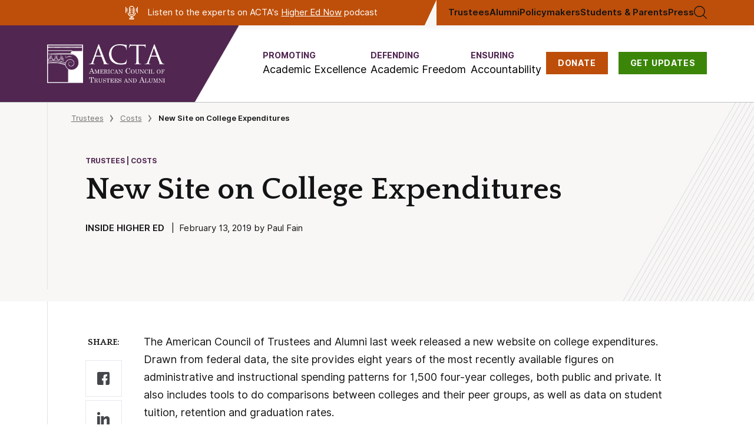

--- FILE ---
content_type: text/html; charset=UTF-8
request_url: https://www.goacta.org/news-item/new-site-on-college-expenditures/
body_size: 22184
content:
<!doctype html>
<html lang="en-US">
<meta charset="utf-8">
<meta name="viewport" content="width=device-width, initial-scale=1">

<!-- Google Tag Manager -->
<script>
dataLayer = [{"postType":"news-item"}];
</script>
<script>(function(w,d,s,l,i){w[l]=w[l]||[];w[l].push({'gtm.start':
new Date().getTime(),event:'gtm.js'});var f=d.getElementsByTagName(s)[0],
j=d.createElement(s),dl=l!='dataLayer'?'&l='+l:'';j.async=true;j.src=
'https://www.googletagmanager.com/gtm.js?id='+i+dl;f.parentNode.insertBefore(j,f);
})(window,document,'script','dataLayer','GTM-PCBBRF8');</script>
<!-- End Google Tag Manager -->


<meta name='robots' content='index, follow, max-image-preview:large, max-snippet:-1, max-video-preview:-1' />
	<style>img:is([sizes="auto" i], [sizes^="auto," i]) { contain-intrinsic-size: 3000px 1500px }</style>
	
	<!-- This site is optimized with the Yoast SEO Premium plugin v22.7 (Yoast SEO v22.7) - https://yoast.com/wordpress/plugins/seo/ -->
	<title>New Site on College Expenditures - American Council of Trustees and Alumni</title>
	<link rel="canonical" href="https://www.goacta.org/news-item/new-site-on-college-expenditures/" />
	<meta property="og:locale" content="en_US" />
	<meta property="og:type" content="article" />
	<meta property="og:title" content="New Site on College Expenditures" />
	<meta property="og:description" content="The American Council of Trustees and Alumni last week&nbsp;released a new website&nbsp;on college expenditures. Drawn from federal data, the site provides eight years of the most recently available figures on administrative and instructional spending patterns for 1,500 four-year colleges, both public and private. It also includes tools to do comparisons between colleges and their peer [&hellip;]" />
	<meta property="og:url" content="https://www.goacta.org/news-item/new-site-on-college-expenditures/" />
	<meta property="og:site_name" content="American Council of Trustees and Alumni" />
	<meta property="article:modified_time" content="2020-05-11T19:52:04+00:00" />
	<meta property="og:image" content="https://www.goacta.org/wp-content/uploads/2023/04/ACTAOpenGraph2023@2x.png" />
	<meta property="og:image:width" content="2400" />
	<meta property="og:image:height" content="1350" />
	<meta property="og:image:type" content="image/png" />
	<meta name="twitter:card" content="summary_large_image" />
	<meta name="twitter:label1" content="Est. reading time" />
	<meta name="twitter:data1" content="1 minute" />
	<script type="application/ld+json" class="yoast-schema-graph">{"@context":"https://schema.org","@graph":[{"@type":"WebPage","@id":"https://www.goacta.org/news-item/new-site-on-college-expenditures/","url":"https://www.goacta.org/news-item/new-site-on-college-expenditures/","name":"New Site on College Expenditures - American Council of Trustees and Alumni","isPartOf":{"@id":"https://www.goacta.org/#website"},"datePublished":"2019-02-13T20:20:00+00:00","dateModified":"2020-05-11T19:52:04+00:00","breadcrumb":{"@id":"https://www.goacta.org/news-item/new-site-on-college-expenditures/#breadcrumb"},"inLanguage":"en-US","potentialAction":[{"@type":"ReadAction","target":["https://www.goacta.org/news-item/new-site-on-college-expenditures/"]}]},{"@type":"BreadcrumbList","@id":"https://www.goacta.org/news-item/new-site-on-college-expenditures/#breadcrumb","itemListElement":[{"@type":"ListItem","position":1,"name":"Home","item":"https://www.goacta.org/"},{"@type":"ListItem","position":2,"name":"News Items","item":"https://www.goacta.org/news-items/"},{"@type":"ListItem","position":3,"name":"New Site on College Expenditures"}]},{"@type":"WebSite","@id":"https://www.goacta.org/#website","url":"https://www.goacta.org/","name":"American Council of Trustees and Alumni","description":"ACTA is an independent, non-profit organization committed to academic freedom, excellence, and accountability at America&#039;s colleges and universities","potentialAction":[{"@type":"SearchAction","target":{"@type":"EntryPoint","urlTemplate":"https://www.goacta.org/?s={search_term_string}"},"query-input":"required name=search_term_string"}],"inLanguage":"en-US"}]}</script>
	<!-- / Yoast SEO Premium plugin. -->


<link rel='dns-prefetch' href='//www.googletagmanager.com' />
<link rel="alternate" type="application/rss+xml" title="American Council of Trustees and Alumni &raquo; Feed" href="https://www.goacta.org/feed/" />
<link rel="alternate" type="application/rss+xml" title="American Council of Trustees and Alumni &raquo; Comments Feed" href="https://www.goacta.org/comments/feed/" />
<script type="text/javascript">
/* <![CDATA[ */
window._wpemojiSettings = {"baseUrl":"https:\/\/s.w.org\/images\/core\/emoji\/16.0.1\/72x72\/","ext":".png","svgUrl":"https:\/\/s.w.org\/images\/core\/emoji\/16.0.1\/svg\/","svgExt":".svg","source":{"concatemoji":"https:\/\/www.goacta.org\/wp-includes\/js\/wp-emoji-release.min.js?ver=6.8.3"}};
/*! This file is auto-generated */
!function(s,n){var o,i,e;function c(e){try{var t={supportTests:e,timestamp:(new Date).valueOf()};sessionStorage.setItem(o,JSON.stringify(t))}catch(e){}}function p(e,t,n){e.clearRect(0,0,e.canvas.width,e.canvas.height),e.fillText(t,0,0);var t=new Uint32Array(e.getImageData(0,0,e.canvas.width,e.canvas.height).data),a=(e.clearRect(0,0,e.canvas.width,e.canvas.height),e.fillText(n,0,0),new Uint32Array(e.getImageData(0,0,e.canvas.width,e.canvas.height).data));return t.every(function(e,t){return e===a[t]})}function u(e,t){e.clearRect(0,0,e.canvas.width,e.canvas.height),e.fillText(t,0,0);for(var n=e.getImageData(16,16,1,1),a=0;a<n.data.length;a++)if(0!==n.data[a])return!1;return!0}function f(e,t,n,a){switch(t){case"flag":return n(e,"\ud83c\udff3\ufe0f\u200d\u26a7\ufe0f","\ud83c\udff3\ufe0f\u200b\u26a7\ufe0f")?!1:!n(e,"\ud83c\udde8\ud83c\uddf6","\ud83c\udde8\u200b\ud83c\uddf6")&&!n(e,"\ud83c\udff4\udb40\udc67\udb40\udc62\udb40\udc65\udb40\udc6e\udb40\udc67\udb40\udc7f","\ud83c\udff4\u200b\udb40\udc67\u200b\udb40\udc62\u200b\udb40\udc65\u200b\udb40\udc6e\u200b\udb40\udc67\u200b\udb40\udc7f");case"emoji":return!a(e,"\ud83e\udedf")}return!1}function g(e,t,n,a){var r="undefined"!=typeof WorkerGlobalScope&&self instanceof WorkerGlobalScope?new OffscreenCanvas(300,150):s.createElement("canvas"),o=r.getContext("2d",{willReadFrequently:!0}),i=(o.textBaseline="top",o.font="600 32px Arial",{});return e.forEach(function(e){i[e]=t(o,e,n,a)}),i}function t(e){var t=s.createElement("script");t.src=e,t.defer=!0,s.head.appendChild(t)}"undefined"!=typeof Promise&&(o="wpEmojiSettingsSupports",i=["flag","emoji"],n.supports={everything:!0,everythingExceptFlag:!0},e=new Promise(function(e){s.addEventListener("DOMContentLoaded",e,{once:!0})}),new Promise(function(t){var n=function(){try{var e=JSON.parse(sessionStorage.getItem(o));if("object"==typeof e&&"number"==typeof e.timestamp&&(new Date).valueOf()<e.timestamp+604800&&"object"==typeof e.supportTests)return e.supportTests}catch(e){}return null}();if(!n){if("undefined"!=typeof Worker&&"undefined"!=typeof OffscreenCanvas&&"undefined"!=typeof URL&&URL.createObjectURL&&"undefined"!=typeof Blob)try{var e="postMessage("+g.toString()+"("+[JSON.stringify(i),f.toString(),p.toString(),u.toString()].join(",")+"));",a=new Blob([e],{type:"text/javascript"}),r=new Worker(URL.createObjectURL(a),{name:"wpTestEmojiSupports"});return void(r.onmessage=function(e){c(n=e.data),r.terminate(),t(n)})}catch(e){}c(n=g(i,f,p,u))}t(n)}).then(function(e){for(var t in e)n.supports[t]=e[t],n.supports.everything=n.supports.everything&&n.supports[t],"flag"!==t&&(n.supports.everythingExceptFlag=n.supports.everythingExceptFlag&&n.supports[t]);n.supports.everythingExceptFlag=n.supports.everythingExceptFlag&&!n.supports.flag,n.DOMReady=!1,n.readyCallback=function(){n.DOMReady=!0}}).then(function(){return e}).then(function(){var e;n.supports.everything||(n.readyCallback(),(e=n.source||{}).concatemoji?t(e.concatemoji):e.wpemoji&&e.twemoji&&(t(e.twemoji),t(e.wpemoji)))}))}((window,document),window._wpemojiSettings);
/* ]]> */
</script>
<style id='wp-emoji-styles-inline-css' type='text/css'>

	img.wp-smiley, img.emoji {
		display: inline !important;
		border: none !important;
		box-shadow: none !important;
		height: 1em !important;
		width: 1em !important;
		margin: 0 0.07em !important;
		vertical-align: -0.1em !important;
		background: none !important;
		padding: 0 !important;
	}
</style>
<link rel='stylesheet' id='wp-block-library-css' href='https://www.goacta.org/wp-includes/css/dist/block-library/style.min.css?ver=6.8.3' type='text/css' media='all' />
<style id='classic-theme-styles-inline-css' type='text/css'>
/*! This file is auto-generated */
.wp-block-button__link{color:#fff;background-color:#32373c;border-radius:9999px;box-shadow:none;text-decoration:none;padding:calc(.667em + 2px) calc(1.333em + 2px);font-size:1.125em}.wp-block-file__button{background:#32373c;color:#fff;text-decoration:none}
</style>
<link rel='stylesheet' id='acta_basic-cgb-style-css-css' href='https://www.goacta.org/wp-content/plugins/acta-basic/dist/blocks.style.build.css' type='text/css' media='all' />
<link rel='stylesheet' id='acta_toggle-cgb-style-css-css' href='https://www.goacta.org/wp-content/plugins/acta-toggle/dist/blocks.style.build.css' type='text/css' media='all' />
<link rel='stylesheet' id='acta-campus-freedom-blocks-style-css' href='https://www.goacta.org/wp-content/plugins/campus-freedom-block/landing-page/build/style-index.css?ver=0.1.0' type='text/css' media='all' />
<link rel='stylesheet' id='acta-cfi-detail-hero-style-css' href='https://www.goacta.org/wp-content/plugins/campus-freedom-block/detail-page/hero/build/style-index.css?ver=0.1.0' type='text/css' media='all' />
<link rel='stylesheet' id='acta-cfi-detail-gold-standard-style-css' href='https://www.goacta.org/wp-content/plugins/campus-freedom-block/detail-page/gold-standard/build/style-index.css?ver=0.1.0' type='text/css' media='all' />
<link rel='stylesheet' id='acta-cfi-detail-quote-inner-style-css' href='https://www.goacta.org/wp-content/plugins/campus-freedom-block/detail-page/quote-inner/build/style-index.css?ver=0.1.0' type='text/css' media='all' />
<style id='acta-cfi-detail-quote-inner-carousel-style-inline-css' type='text/css'>
.wp-block-acta-cfi-detail-quote-inner-carousel{--swiper-theme-color:#512651;margin-bottom:100px}.wp-block-acta-cfi-detail-quote-inner-carousel .wp-block-acta-cfi-detail-quote-inner{background:#fff}.wp-block-acta-cfi-detail-quote-inner-carousel .border-left{padding-left:0}.wp-block-acta-cfi-detail-quote-inner-carousel .swiper-button-next{left:calc(50vw + 730px - var(--swiper-navigation-size));right:unset}.wp-block-acta-cfi-detail-quote-inner-carousel .swiper-button-prev{left:unset;right:calc(50vw + 730px - var(--swiper-navigation-size))}@media(max-width:1500px){.wp-block-acta-cfi-detail-quote-inner-carousel .swiper-button-next,.wp-block-acta-cfi-detail-quote-inner-carousel .swiper-button-prev{display:none}}.wp-block-acta-cfi-detail-quote-inner-carousel.is-style-dark-background{--swiper-theme-color:#fff;--swiper-navigation-color:var(--swiper-theme-color);color:var(--swiper-theme-color);position:relative}.wp-block-acta-cfi-detail-quote-inner-carousel.is-style-dark-background .wp-block-acta-cfi-detail-quote-inner{background:#512651}

</style>
<link rel='stylesheet' id='acta-cfi-detail-movement-style-css' href='https://www.goacta.org/wp-content/plugins/campus-freedom-block/detail-page/movement/build/style-index.css?ver=0.1.0' type='text/css' media='all' />
<style id='acta-cfi-detail-fycfym-style-inline-css' type='text/css'>
.wp-block-acta-cfi-detail-fycfym.fe{background-color:#f7f6f4}.wp-block-acta-cfi-detail-fycfym.fe .border-left{padding-bottom:73px;padding-top:73px}.wp-block-acta-cfi-detail-fycfym.fe .wp-block-acta-cfi-detail-fycfym-columns{display:flex;flex-wrap:wrap;gap:40px;justify-content:space-between}.wp-block-acta-cfi-detail-fycfym.fe .wp-block-acta-cfi-detail-fycfym-heading{width:400px}.wp-block-acta-cfi-detail-fycfym.fe .wp-block-acta-cfi-detail-fycfym-heading h1,.wp-block-acta-cfi-detail-fycfym.fe .wp-block-acta-cfi-detail-fycfym-heading h2,.wp-block-acta-cfi-detail-fycfym.fe .wp-block-acta-cfi-detail-fycfym-heading h3,.wp-block-acta-cfi-detail-fycfym.fe .wp-block-acta-cfi-detail-fycfym-heading h4,.wp-block-acta-cfi-detail-fycfym.fe .wp-block-acta-cfi-detail-fycfym-heading h5,.wp-block-acta-cfi-detail-fycfym.fe .wp-block-acta-cfi-detail-fycfym-heading h6{font:normal normal 700 38px/62px Quattrocento}.wp-block-acta-cfi-detail-fycfym.fe .wp-block-acta-cfi-detail-fycfym-column{display:flex;flex-direction:column;flex-wrap:wrap;gap:25px;justify-content:space-between;max-width:960px;width:100%}.wp-block-acta-cfi-detail-fycfym.fe .wp-block-acta-cfi-detail-fycfym-item{grid-gap:25px;display:grid;grid-template-columns:60px auto;position:relative}.wp-block-acta-cfi-detail-fycfym.fe .wp-block-acta-cfi-detail-fycfym-item-text{color:#131415;font:normal normal 700 21px/27px Inter;letter-spacing:0}.wp-block-acta-cfi-detail-fycfym.fe .wp-block-acta-cfi-detail-fycfym-item-text a{text-decoration:none}.wp-block-acta-cfi-detail-fycfym.fe .wp-block-acta-cfi-detail-fycfym-item-text a:hover{color:#512651;text-decoration:underline}.wp-block-acta-cfi-detail-fycfym.fe .wp-block-acta-cfi-detail-fycfym-item-text p{margin-bottom:0}@media(min-width:992px){.wp-block-acta-cfi-detail-fycfym.fe .wp-block-acta-cfi-detail-fycfym-item:nth-child(2){margin-left:40px}.wp-block-acta-cfi-detail-fycfym.fe .wp-block-acta-cfi-detail-fycfym-column{flex-direction:row;flex-wrap:nowrap}.wp-block-acta-cfi-detail-fycfym.fe .wp-block-acta-cfi-detail-fycfym-item{align-items:center;grid-template-columns:60px 204px}}@media(min-width:1440px){.wp-block-acta-cfi-detail-fycfym.fe .wp-block-acta-cfi-detail-fycfym-heading{width:431px}.wp-block-acta-cfi-detail-fycfym.fe .wp-block-acta-cfi-detail-fycfym-heading h1,.wp-block-acta-cfi-detail-fycfym.fe .wp-block-acta-cfi-detail-fycfym-heading h2,.wp-block-acta-cfi-detail-fycfym.fe .wp-block-acta-cfi-detail-fycfym-heading h3,.wp-block-acta-cfi-detail-fycfym.fe .wp-block-acta-cfi-detail-fycfym-heading h4,.wp-block-acta-cfi-detail-fycfym.fe .wp-block-acta-cfi-detail-fycfym-heading h5,.wp-block-acta-cfi-detail-fycfym.fe .wp-block-acta-cfi-detail-fycfym-heading h6{font-size:48px}}

</style>
<link rel='stylesheet' id='acta-cfi-detail-development-style-css' href='https://www.goacta.org/wp-content/plugins/campus-freedom-block/detail-page/development/build/style-index.css?ver=0.1.0' type='text/css' media='all' />
<style id='acta-cfi-detail-higher-ed-style-inline-css' type='text/css'>
.wp-block-acta-cfi-detail-higher-ed{background-color:#512651;color:#fff;margin-top:120px;position:relative}.wp-block-acta-cfi-detail-higher-ed-left{padding-top:80px}.wp-block-acta-cfi-detail-higher-ed-right{display:flex;flex-direction:column;justify-content:center;padding-bottom:106px;padding-top:40px}.wp-block-acta-cfi-detail-higher-ed-right h1,.wp-block-acta-cfi-detail-higher-ed-right h2,.wp-block-acta-cfi-detail-higher-ed-right h3,.wp-block-acta-cfi-detail-higher-ed-right h4,.wp-block-acta-cfi-detail-higher-ed-right h5,.wp-block-acta-cfi-detail-higher-ed-right h6{font:normal normal 700 26px/1.222 Quattrocento;margin-bottom:16px}.wp-block-acta-cfi-detail-higher-ed-right p{font-size:16px;line-height:1.55;margin-bottom:0}.wp-block-acta-cfi-detail-higher-ed-right a,.wp-block-acta-cfi-detail-higher-ed-right div,.wp-block-acta-cfi-detail-higher-ed-right p{font-family:Inter,-apple-system,BlinkMacSystemFont,Segoe UI,Roboto,Oxygen-Sans,Ubuntu,Cantarell,Helvetica Neue,sans-serif}.wp-block-acta-cfi-detail-higher-ed-bg-img{bottom:0;-webkit-clip-path:polygon(0 100%,0 0,100% 0,72.5% 100%);clip-path:polygon(0 100%,0 0,100% 0,72.5% 100%);height:100%;left:0;-o-object-fit:cover;object-fit:cover;position:absolute;top:0;width:48.125%}.wp-block-acta-cfi-detail-higher-ed-bg-line{bottom:0;max-width:69.5%;min-height:20px;-o-object-fit:cover;object-fit:cover;position:absolute;right:0}.wp-block-acta-cfi-detail-higher-ed-btn{border:2px solid #fff;font-size:15px;margin-top:30px;padding:18px 40px;transition:all .3s ease;width:-webkit-max-content;width:-moz-max-content;width:max-content}.wp-block-acta-cfi-detail-higher-ed-btn:hover{background-color:#fff;border-color:#512651;color:#512651!important}@media(min-width:992px){.wp-block-acta-cfi-detail-higher-ed-left{padding-top:0}.wp-block-acta-cfi-detail-higher-ed-left img{visibility:hidden}.wp-block-acta-cfi-detail-higher-ed-right{padding-top:80px}}@media(min-width:1024px){.wp-block-acta-cfi-detail-higher-ed-right h1,.wp-block-acta-cfi-detail-higher-ed-right h2,.wp-block-acta-cfi-detail-higher-ed-right h3,.wp-block-acta-cfi-detail-higher-ed-right h4,.wp-block-acta-cfi-detail-higher-ed-right h5,.wp-block-acta-cfi-detail-higher-ed-right h6{font-size:36px}}@media(min-width:1440px){.wp-block-acta-cfi-detail-higher-ed-right p{font-size:18px}}

</style>
<link rel='stylesheet' id='acta-report-card-style-css' href='https://www.goacta.org/wp-content/plugins/campus-freedom-block/detail-page/report-card/build/style-index.css?ver=0.1.0' type='text/css' media='all' />
<link rel='stylesheet' id='acta-report-card-generic-style-css' href='https://www.goacta.org/wp-content/plugins/campus-freedom-block/detail-page/report-card-generic/build/style-index.css?ver=0.1.0' type='text/css' media='all' />
<style id='acta-red-block-cta-style-inline-css' type='text/css'>
.wp-block-acta-red-block-cta{background:#880526;color:#fff;font:18px/1.5 Inter,sans-serif}.wp-block-acta-red-block-cta .red-block-wrapper{align-items:center;-moz-column-gap:70px;column-gap:70px;display:flex;flex-flow:row wrap;padding:45px 0;row-gap:50px}.wp-block-acta-red-block-cta .red-block-content{flex:3 0 0;min-width:100%}@media(min-width:750px){.wp-block-acta-red-block-cta .red-block-content{min-width:670px}}.wp-block-acta-red-block-cta .red-block-action{flex:1 0 0;margin-left:auto;margin-right:auto;max-width:570px}@media(min-width:1226px){.wp-block-acta-red-block-cta .red-block-action{padding-right:50px}}.wp-block-acta-red-block-cta .red-block-action h3{font:700 28px/1.3 Quattrocento,serif;text-align:center}.wp-block-acta-red-block-cta .red-block-action a{align-items:center;background:#ea7030;box-shadow:0 3px 6px rgba(0,0,0,.161);color:#131415;display:flex;font:18px Inter,sans-serif;height:50px;justify-content:center;margin-left:auto;margin-right:auto;margin-top:15px;text-decoration:none;transition:all .3s ease;width:230px}.wp-block-acta-red-block-cta .red-block-action a:hover{background:#a54408;color:#fff}

</style>
<style id='acta-survey-style-inline-css' type='text/css'>
.wp-block-acta-survey{background:var(--card-theme-color,#3c8608);color:#fff;margin-left:-.3vw;overflow:hidden;position:relative}@media(min-width:768px){.wp-block-acta-survey{margin-left:-.45vw}}@media(min-width:993px){.wp-block-acta-survey{margin-left:-3.03vw}}@media(min-width:1441px){.wp-block-acta-survey{margin-left:-3.13vw}}.wp-block-acta-survey__row{display:grid;gap:30px;padding:30px 15px 150px;position:relative}@media(min-width:1024px){.wp-block-acta-survey__row{gap:60px;grid-template-columns:1fr 1fr;padding:35px 48px}}@media(min-width:1280px){.wp-block-acta-survey__row{gap:80px;grid-template-columns:53% 40%;justify-content:space-between;padding:65px 98px}}.wp-block-acta-survey__image{display:none}@media(min-width:1024px){.wp-block-acta-survey__image{display:block;height:100%;position:absolute;right:0;width:30%}.wp-block-acta-survey__image-softener{background:transparent linear-gradient(270deg,rgba(60,134,8,0) 0,var(--card-theme-color,#3c8608) 100%) 0 0 no-repeat padding-box;height:100%;position:absolute;width:200px}.wp-block-acta-survey__image img{height:100%;-o-object-fit:cover;object-fit:cover;width:100%}}.wp-block-acta-survey__boxes{display:flex;flex-direction:column;gap:12px;position:relative;z-index:1}@media(min-width:1024px){.wp-block-acta-survey__boxes{gap:25px}}.wp-block-acta-survey__box{align-items:center;background:#fff 0 0 no-repeat padding-box;border:1px solid #b8c6c9;border-radius:3px;box-shadow:2px 2px 3px rgba(0,0,0,.11);color:#201c1c;display:flex;flex-direction:row;padding:23px}.wp-block-acta-survey__box p{display:inline;margin-bottom:0!important}.wp-block-acta-survey__box-percentage{align-items:flex-start;color:var(--card-theme-color,#3c8608);display:flex;font-size:45px;font-weight:700;line-height:1}.wp-block-acta-survey__box-percentage span{font-size:20px}.wp-block-acta-survey__box-content{font-size:13px;font-weight:500;margin-left:12px}@media(min-width:1024px){.wp-block-acta-survey__box-content{margin-left:26px}}@media(min-width:1280px){.wp-block-acta-survey__box{max-width:450px}}.wp-block-acta-survey__content-button{background:#89c24e 0 0 no-repeat padding-box;bottom:40px;box-shadow:0 3px 6px rgba(0,0,0,.161);color:#131415;display:block;font-size:18px;font-weight:500;left:50%;margin-top:38px;padding:15px 35px;position:absolute;text-align:center;text-decoration:none!important;transform:translateX(-50%);width:-moz-max-content;width:max-content}@media(min-width:1024px){.wp-block-acta-survey__content-button{position:static;transform:translateX(0)}}.wp-block-acta-survey__disclaimer{color:#fbfbfb;font-size:11px;max-width:350px}@media(min-width:1280px){.wp-block-acta-survey__disclaimer{margin-left:10%}}.wp-block-acta-survey-button{transition:all .3s ease}.wp-block-acta-survey-button:hover{background:#3c8608;color:#fff}

</style>
<link rel='stylesheet' id='cfi-gold-standards-style-css' href='https://www.goacta.org/wp-content/plugins/campus-freedom-block/gold-standard-page/standards/build/style-index.css?ver=0.1.0' type='text/css' media='all' />
<style id='acta-theme-hero-polygon-style-inline-css' type='text/css'>
.wp-block-acta-theme-hero-polygon{position:relative}.wp-block-acta-theme-hero-polygon-left{padding-bottom:110px;padding-top:100px}.wp-block-acta-theme-hero-polygon--bg img,.wp-block-acta-theme-hero-polygon-right img{-webkit-clip-path:polygon(0 100%,30.5% 0,100% 0,100% 100%);clip-path:polygon(0 100%,30.5% 0,100% 0,100% 100%);-o-object-fit:cover;object-fit:cover}.wp-block-acta-theme-hero-polygon--bg{bottom:0;left:calc(50% + 104px);position:absolute;right:0;top:0}.wp-block-acta-theme-hero-polygon--bg>img{height:100%;width:100%}@media(min-width:1440px){.wp-block-acta-theme-hero-polygon .breadcrumbs{padding-top:36px}}.wp-block-acta-theme-hero-polygon:not(.editor) .wp-block-acta-theme-hero-polygon-left>:not(p){color:#1f1c1c;font:normal normal 700 38px/1.17 Quattrocento;letter-spacing:0;margin-bottom:10px}.wp-block-acta-theme-hero-polygon:not(.editor) .wp-block-acta-theme-hero-polygon-left>p{font:normal normal normal 18px/1.41 Quattrocento}.wp-block-acta-theme-hero-polygon:not(.editor) .wp-block-acta-theme-hero-polygon-right img{visibility:hidden}@media(min-width:992px){.wp-block-acta-theme-hero-polygon:not(.editor) .wp-block-acta-theme-hero-polygon-left>:not(p){font-size:48px;margin-bottom:20px}.wp-block-acta-theme-hero-polygon:not(.editor) .wp-block-acta-theme-hero-polygon-left>p{font-size:24px}.wp-block-acta-theme-hero-polygon:not(.editor) .wp-block-acta-theme-hero-polygon-left>:not(p){font-size:58px;margin-bottom:33px}}

</style>
<style id='cfi-chi-hero-footer-style-inline-css' type='text/css'>
.wp-block-cfi-chi-hero-footer{background-color:#512651;color:#fff}.wp-block-cfi-chi-hero-footer .border-left{padding-bottom:60px;padding-top:60px}.wp-block-cfi-chi-hero-footer-left>.prose{--prose-body:#fff!important;max-width:unset!important}.wp-block-cfi-chi-hero-footer-right{align-items:center;display:flex;justify-content:flex-start}.wp-block-cfi-chi-hero-footer-btn{background-color:#89c24e;box-shadow:0 3px 6px rgba(0,0,0,.161);color:#333;display:block;font:normal normal 700 16px/1.3 Inter;margin-top:30px;padding:20px 35px;text-decoration:none;transition:all .3s ease;width:-moz-max-content;width:max-content}.wp-block-cfi-chi-hero-footer-btn:hover{background-color:#333;color:#89c24e}@media(min-width:992px){.wp-block-cfi-chi-hero-footer-right{justify-content:center}.wp-block-cfi-chi-hero-footer-btn{margin-top:0}}.h-345px{display:flex;flex-flow:column nowrap;justify-content:center;min-height:345px}

</style>
<link rel='stylesheet' id='acta-cfi-chi-statement-style-css' href='https://www.goacta.org/wp-content/plugins/campus-freedom-block/chi-page/statement/build/style-index.css?ver=0.1.0' type='text/css' media='all' />
<style id='cfi-stanford-red-block-style-inline-css' type='text/css'>
body:not(.wp-admin) .wp-block-cfi-stanford-red-block{background-color:#820000;color:#fff}body:not(.wp-admin) .wp-block-cfi-stanford-red-block--container{padding:70px 0}body:not(.wp-admin) .wp-block-cfi-stanford-red-block--content{margin:0 auto;max-width:1060px;padding:0 30px;text-align:justify}body:not(.wp-admin) .wp-block-cfi-stanford-red-block--content h1,body:not(.wp-admin) .wp-block-cfi-stanford-red-block--content h2,body:not(.wp-admin) .wp-block-cfi-stanford-red-block--content h3,body:not(.wp-admin) .wp-block-cfi-stanford-red-block--content h4{font:normal normal 700 48px/60px Quattrocento;margin-bottom:30px;text-align:center}.block-color-pitt{background-color:#2e46b0!important}.block-color-penn{background-color:#13294f!important}

</style>
<link rel='stylesheet' id='cfi-stanford-form-style-css' href='https://www.goacta.org/wp-content/plugins/campus-freedom-block/standford/build/form/style-index.css?ver=0.1.0' type='text/css' media='all' />
<link rel='stylesheet' id='college-debates-main-style-css' href='https://www.goacta.org/wp-content/plugins/college-debates-blocks/build/style-index.css?ver=6.8.3' type='text/css' media='all' />
<link rel='stylesheet' id='create-block-defending-academic-freedom-blocks-style-css' href='https://www.goacta.org/wp-content/plugins/daf-landing-blocks/build/style-index.css?ver=0.1.0' type='text/css' media='all' />
<link rel='stylesheet' id='general-blocks-style-css' href='https://www.goacta.org/wp-content/plugins/general-blocks/build/style-index.css?ver=106df20bebfe7ea7f927' type='text/css' media='all' />
<style id='homepage-download-style-inline-css' type='text/css'>
.wp-block-homepage-download{background-color:#512651;color:#fff;padding:60px 0;position:relative}.wp-block-homepage-download--wrapper{display:flex}.wp-block-homepage-download--wrapper--alt .wp-block-homepage-download-content{margin-left:unset;margin-right:auto}.wp-block-homepage-download-background{display:none}.wp-block-homepage-download-content{align-items:center;display:flex;flex-wrap:wrap;margin-left:auto;width:100%}.wp-block-homepage-download-content-image,.wp-block-homepage-download-content-text{width:100%}@media(min-width:768px){.wp-block-homepage-download-content-image,.wp-block-homepage-download-content-text{width:unset}}.wp-block-homepage-download-content-image{margin:0 auto;max-width:225px}.wp-block-homepage-download-content-image img{width:100%}.wp-block-homepage-download-content-text{flex:1;max-width:542px;padding-left:30px;padding-top:30px}.wp-block-homepage-download-content-text h2,.wp-block-homepage-download-content-text h3,.wp-block-homepage-download-content-text h4{font-family:Quattrocento,Times New Roman,serif;font-size:36px;font-weight:700;line-height:1.22}@media(min-width:768px){.wp-block-homepage-download-content-text{padding-top:0}}@media(min-width:1280px){.wp-block-homepage-download{padding:3.39vw 1.41vw}.wp-block-homepage-download-background{display:block}.wp-block-homepage-download-background img{height:100%;left:0;-o-object-fit:cover;object-fit:cover;position:absolute;top:0;width:40%}.wp-block-homepage-download-content{width:60%}.wp-block-homepage-download--wrapper--alt .wp-block-homepage-download-background img{left:unset;right:0}}

</style>
<style id='homepage-external-links-style-inline-css' type='text/css'>
.wp-block-homepage-external-links{background-color:#f8f7f5;font-family:Inter,-apple-system,BlinkMacSystemFont,Segoe UI,Roboto,Oxygen-Sans,Ubuntu,Cantarell,Helvetica Neue,sans-serif}.wp-block-homepage-external-links .border-left{padding-bottom:80px;padding-top:80px}.wp-block-homepage-external-links-row{align-items:flex-start;display:flex;flex-wrap:wrap;justify-content:center;margin:-30px}.wp-block-homepage-external-links-item{display:flex;flex-direction:column;gap:10px;padding:30px;width:100%}@media(min-width:768px){.wp-block-homepage-external-links-item{width:50%}}@media(min-width:1024px){.wp-block-homepage-external-links-item{width:33.3333333%}}.wp-block-homepage-external-links-item-image img{height:70px}.wp-block-homepage-external-links-item-heading{font-family:Inter,-apple-system,BlinkMacSystemFont,Segoe UI,Roboto,Oxygen-Sans,Ubuntu,Cantarell,Helvetica Neue,sans-serif;font:800 24px/1.3 Quattrocento,serif;margin:10px 0}.wp-block-homepage-external-links-item-paragraph{line-height:1.55;margin-bottom:0}.wp-block-homepage-external-links-item-link{color:#3c8608!important;font-size:16px;font-weight:600;text-decoration:underline!important}

</style>
<style id='homepage-featured-event-style-inline-css' type='text/css'>


</style>
<style id='homepage-hero-style-inline-css' type='text/css'>
.wp-block-homepage-hero.intro .intro__poster,.wp-block-homepage-hero.intro .intro__video{bottom:0;display:none;height:100%;-o-object-fit:cover;object-fit:cover;opacity:1;position:absolute;right:0;top:0;transition:opacity .5s;width:50%}.wp-block-homepage-hero.intro .intro__poster{opacity:0}.wp-block-homepage-hero.intro .intro__body{margin-bottom:-1px}.wp-block-homepage-hero.intro .intro__video-wrapper{display:none}@media(min-width:993px){.wp-block-homepage-hero.intro .intro__video-wrapper{display:block}}

</style>
<link rel='stylesheet' id='homepage-impact-style-css' href='https://www.goacta.org/wp-content/plugins/homepage/blocks/impact/build/style-index.css?ver=0.1.0' type='text/css' media='all' />
<link rel='stylesheet' id='homepage-mission-style-css' href='https://www.goacta.org/wp-content/plugins/homepage/blocks/mission/build/style-index.css?ver=0.1.0' type='text/css' media='all' />
<style id='homepage-news-style-inline-css' type='text/css'>
.wp-block-homepage-news a{text-decoration:none!important}.wp-block-homepage-news a:hover{text-decoration:underline!important}

</style>
<style id='acta-navbar-style-inline-css' type='text/css'>


</style>
<style id='homepage-subscribe-style-inline-css' type='text/css'>


</style>
<style id='homepage-the-latest-style-inline-css' type='text/css'>
.wp-block-homepage-the-latest .grid-auxiliary h1,.wp-block-homepage-the-latest .grid-auxiliary h2,.wp-block-homepage-the-latest .grid-auxiliary h3,.wp-block-homepage-the-latest .grid-auxiliary h4,.wp-block-homepage-the-latest .grid-auxiliary h5,.wp-block-homepage-the-latest .grid-auxiliary h6{font-size:36px;margin-bottom:.5em}.wp-block-homepage-the-latest .grid-auxiliary h1 a,.wp-block-homepage-the-latest .grid-auxiliary h2 a,.wp-block-homepage-the-latest .grid-auxiliary h3 a,.wp-block-homepage-the-latest .grid-auxiliary h4 a,.wp-block-homepage-the-latest .grid-auxiliary h5 a,.wp-block-homepage-the-latest .grid-auxiliary h6 a{text-decoration:none!important}.wp-block-homepage-the-latest .grid-auxiliary h1 a:hover,.wp-block-homepage-the-latest .grid-auxiliary h2 a:hover,.wp-block-homepage-the-latest .grid-auxiliary h3 a:hover,.wp-block-homepage-the-latest .grid-auxiliary h4 a:hover,.wp-block-homepage-the-latest .grid-auxiliary h5 a:hover,.wp-block-homepage-the-latest .grid-auxiliary h6 a:hover{text-decoration:underline!important}

</style>
<link rel='stylesheet' id='legacy-gifts-main-style-css' href='https://www.goacta.org/wp-content/plugins/legacy-gifts-blocks/build/style-index.css?ver=6.8.3' type='text/css' media='all' />
<link rel='stylesheet' id='create-block-press-kit-blocks-style-css' href='https://www.goacta.org/wp-content/plugins/press-kit-blocks/build/style-index.css?ver=0.1.0' type='text/css' media='all' />
<style id='resources-trustees-main-style-inline-css' type='text/css'>
.wp-block-resources-trustees{font-size:16px}.wp-block-rft-publication{padding-top:80px}.wp-block-rft-publication__single{display:flex;flex-direction:column;padding-bottom:40px}.wp-block-rft-publication__single:last-child{padding-bottom:80px}.wp-block-rft-publication__single-cover{min-width:100%;max-width:100%;margin-bottom:20px}.wp-block-rft-publication__single-cover>img{width:100%}.wp-block-rft-publication__single-content-title{font:normal normal bold 32px Quattrocento;margin-bottom:10px}.wp-block-rft-publication__single-content-subtitle{font:normal normal normal 21px Quattrocento;margin-bottom:20px}.wp-block-rft-publication__single-content-paragraph{font:normal normal normal 16px/26px Inter;margin-bottom:25px}.wp-block-rft-publication__single-content-link{text-decoration:underline;font:normal normal normal 15px Inter;letter-spacing:0px;color:#63245b}@media(min-width: 641px){.wp-block-rft-publication__single{flex-direction:row}.wp-block-rft-publication__single-cover{min-width:192px;max-width:192px;margin-bottom:0}.wp-block-rft-publication__single-content{padding-left:60px}}

</style>
<link rel='stylesheet' id='acta/vendor-style-css' href='https://www.goacta.org/wp-content/themes/acta/dist/vendor.css?ver=2026.01.16' type='text/css' media='all' />
<link rel='stylesheet' id='acta/app-style-css' href='https://www.goacta.org/wp-content/themes/acta/dist/app.css?ver=2026.01.16' type='text/css' media='all' />
<link rel='stylesheet' id='podcast-block-style-css' href='https://www.goacta.org/wp-content/plugins/site-blocks/podcast-block/dist/block.css?ver=6.8.3' type='text/css' media='all' />
<link rel='stylesheet' id='state-detail-ai-style-css' href='https://www.goacta.org/wp-content/plugins/state-detail-blocks/build/style-index.css?ver=6.8.3' type='text/css' media='all' />
<style id='global-styles-inline-css' type='text/css'>
:root{--wp--preset--aspect-ratio--square: 1;--wp--preset--aspect-ratio--4-3: 4/3;--wp--preset--aspect-ratio--3-4: 3/4;--wp--preset--aspect-ratio--3-2: 3/2;--wp--preset--aspect-ratio--2-3: 2/3;--wp--preset--aspect-ratio--16-9: 16/9;--wp--preset--aspect-ratio--9-16: 9/16;--wp--preset--color--black: #000000;--wp--preset--color--cyan-bluish-gray: #abb8c3;--wp--preset--color--white: #ffffff;--wp--preset--color--pale-pink: #f78da7;--wp--preset--color--vivid-red: #cf2e2e;--wp--preset--color--luminous-vivid-orange: #ff6900;--wp--preset--color--luminous-vivid-amber: #fcb900;--wp--preset--color--light-green-cyan: #7bdcb5;--wp--preset--color--vivid-green-cyan: #00d084;--wp--preset--color--pale-cyan-blue: #8ed1fc;--wp--preset--color--vivid-cyan-blue: #0693e3;--wp--preset--color--vivid-purple: #9b51e0;--wp--preset--gradient--vivid-cyan-blue-to-vivid-purple: linear-gradient(135deg,rgba(6,147,227,1) 0%,rgb(155,81,224) 100%);--wp--preset--gradient--light-green-cyan-to-vivid-green-cyan: linear-gradient(135deg,rgb(122,220,180) 0%,rgb(0,208,130) 100%);--wp--preset--gradient--luminous-vivid-amber-to-luminous-vivid-orange: linear-gradient(135deg,rgba(252,185,0,1) 0%,rgba(255,105,0,1) 100%);--wp--preset--gradient--luminous-vivid-orange-to-vivid-red: linear-gradient(135deg,rgba(255,105,0,1) 0%,rgb(207,46,46) 100%);--wp--preset--gradient--very-light-gray-to-cyan-bluish-gray: linear-gradient(135deg,rgb(238,238,238) 0%,rgb(169,184,195) 100%);--wp--preset--gradient--cool-to-warm-spectrum: linear-gradient(135deg,rgb(74,234,220) 0%,rgb(151,120,209) 20%,rgb(207,42,186) 40%,rgb(238,44,130) 60%,rgb(251,105,98) 80%,rgb(254,248,76) 100%);--wp--preset--gradient--blush-light-purple: linear-gradient(135deg,rgb(255,206,236) 0%,rgb(152,150,240) 100%);--wp--preset--gradient--blush-bordeaux: linear-gradient(135deg,rgb(254,205,165) 0%,rgb(254,45,45) 50%,rgb(107,0,62) 100%);--wp--preset--gradient--luminous-dusk: linear-gradient(135deg,rgb(255,203,112) 0%,rgb(199,81,192) 50%,rgb(65,88,208) 100%);--wp--preset--gradient--pale-ocean: linear-gradient(135deg,rgb(255,245,203) 0%,rgb(182,227,212) 50%,rgb(51,167,181) 100%);--wp--preset--gradient--electric-grass: linear-gradient(135deg,rgb(202,248,128) 0%,rgb(113,206,126) 100%);--wp--preset--gradient--midnight: linear-gradient(135deg,rgb(2,3,129) 0%,rgb(40,116,252) 100%);--wp--preset--font-size--small: 13px;--wp--preset--font-size--medium: 20px;--wp--preset--font-size--large: 36px;--wp--preset--font-size--x-large: 42px;--wp--preset--spacing--20: 0.44rem;--wp--preset--spacing--30: 0.67rem;--wp--preset--spacing--40: 1rem;--wp--preset--spacing--50: 1.5rem;--wp--preset--spacing--60: 2.25rem;--wp--preset--spacing--70: 3.38rem;--wp--preset--spacing--80: 5.06rem;--wp--preset--shadow--natural: 6px 6px 9px rgba(0, 0, 0, 0.2);--wp--preset--shadow--deep: 12px 12px 50px rgba(0, 0, 0, 0.4);--wp--preset--shadow--sharp: 6px 6px 0px rgba(0, 0, 0, 0.2);--wp--preset--shadow--outlined: 6px 6px 0px -3px rgba(255, 255, 255, 1), 6px 6px rgba(0, 0, 0, 1);--wp--preset--shadow--crisp: 6px 6px 0px rgba(0, 0, 0, 1);}:where(.is-layout-flex){gap: 0.5em;}:where(.is-layout-grid){gap: 0.5em;}body .is-layout-flex{display: flex;}.is-layout-flex{flex-wrap: wrap;align-items: center;}.is-layout-flex > :is(*, div){margin: 0;}body .is-layout-grid{display: grid;}.is-layout-grid > :is(*, div){margin: 0;}:where(.wp-block-columns.is-layout-flex){gap: 2em;}:where(.wp-block-columns.is-layout-grid){gap: 2em;}:where(.wp-block-post-template.is-layout-flex){gap: 1.25em;}:where(.wp-block-post-template.is-layout-grid){gap: 1.25em;}.has-black-color{color: var(--wp--preset--color--black) !important;}.has-cyan-bluish-gray-color{color: var(--wp--preset--color--cyan-bluish-gray) !important;}.has-white-color{color: var(--wp--preset--color--white) !important;}.has-pale-pink-color{color: var(--wp--preset--color--pale-pink) !important;}.has-vivid-red-color{color: var(--wp--preset--color--vivid-red) !important;}.has-luminous-vivid-orange-color{color: var(--wp--preset--color--luminous-vivid-orange) !important;}.has-luminous-vivid-amber-color{color: var(--wp--preset--color--luminous-vivid-amber) !important;}.has-light-green-cyan-color{color: var(--wp--preset--color--light-green-cyan) !important;}.has-vivid-green-cyan-color{color: var(--wp--preset--color--vivid-green-cyan) !important;}.has-pale-cyan-blue-color{color: var(--wp--preset--color--pale-cyan-blue) !important;}.has-vivid-cyan-blue-color{color: var(--wp--preset--color--vivid-cyan-blue) !important;}.has-vivid-purple-color{color: var(--wp--preset--color--vivid-purple) !important;}.has-black-background-color{background-color: var(--wp--preset--color--black) !important;}.has-cyan-bluish-gray-background-color{background-color: var(--wp--preset--color--cyan-bluish-gray) !important;}.has-white-background-color{background-color: var(--wp--preset--color--white) !important;}.has-pale-pink-background-color{background-color: var(--wp--preset--color--pale-pink) !important;}.has-vivid-red-background-color{background-color: var(--wp--preset--color--vivid-red) !important;}.has-luminous-vivid-orange-background-color{background-color: var(--wp--preset--color--luminous-vivid-orange) !important;}.has-luminous-vivid-amber-background-color{background-color: var(--wp--preset--color--luminous-vivid-amber) !important;}.has-light-green-cyan-background-color{background-color: var(--wp--preset--color--light-green-cyan) !important;}.has-vivid-green-cyan-background-color{background-color: var(--wp--preset--color--vivid-green-cyan) !important;}.has-pale-cyan-blue-background-color{background-color: var(--wp--preset--color--pale-cyan-blue) !important;}.has-vivid-cyan-blue-background-color{background-color: var(--wp--preset--color--vivid-cyan-blue) !important;}.has-vivid-purple-background-color{background-color: var(--wp--preset--color--vivid-purple) !important;}.has-black-border-color{border-color: var(--wp--preset--color--black) !important;}.has-cyan-bluish-gray-border-color{border-color: var(--wp--preset--color--cyan-bluish-gray) !important;}.has-white-border-color{border-color: var(--wp--preset--color--white) !important;}.has-pale-pink-border-color{border-color: var(--wp--preset--color--pale-pink) !important;}.has-vivid-red-border-color{border-color: var(--wp--preset--color--vivid-red) !important;}.has-luminous-vivid-orange-border-color{border-color: var(--wp--preset--color--luminous-vivid-orange) !important;}.has-luminous-vivid-amber-border-color{border-color: var(--wp--preset--color--luminous-vivid-amber) !important;}.has-light-green-cyan-border-color{border-color: var(--wp--preset--color--light-green-cyan) !important;}.has-vivid-green-cyan-border-color{border-color: var(--wp--preset--color--vivid-green-cyan) !important;}.has-pale-cyan-blue-border-color{border-color: var(--wp--preset--color--pale-cyan-blue) !important;}.has-vivid-cyan-blue-border-color{border-color: var(--wp--preset--color--vivid-cyan-blue) !important;}.has-vivid-purple-border-color{border-color: var(--wp--preset--color--vivid-purple) !important;}.has-vivid-cyan-blue-to-vivid-purple-gradient-background{background: var(--wp--preset--gradient--vivid-cyan-blue-to-vivid-purple) !important;}.has-light-green-cyan-to-vivid-green-cyan-gradient-background{background: var(--wp--preset--gradient--light-green-cyan-to-vivid-green-cyan) !important;}.has-luminous-vivid-amber-to-luminous-vivid-orange-gradient-background{background: var(--wp--preset--gradient--luminous-vivid-amber-to-luminous-vivid-orange) !important;}.has-luminous-vivid-orange-to-vivid-red-gradient-background{background: var(--wp--preset--gradient--luminous-vivid-orange-to-vivid-red) !important;}.has-very-light-gray-to-cyan-bluish-gray-gradient-background{background: var(--wp--preset--gradient--very-light-gray-to-cyan-bluish-gray) !important;}.has-cool-to-warm-spectrum-gradient-background{background: var(--wp--preset--gradient--cool-to-warm-spectrum) !important;}.has-blush-light-purple-gradient-background{background: var(--wp--preset--gradient--blush-light-purple) !important;}.has-blush-bordeaux-gradient-background{background: var(--wp--preset--gradient--blush-bordeaux) !important;}.has-luminous-dusk-gradient-background{background: var(--wp--preset--gradient--luminous-dusk) !important;}.has-pale-ocean-gradient-background{background: var(--wp--preset--gradient--pale-ocean) !important;}.has-electric-grass-gradient-background{background: var(--wp--preset--gradient--electric-grass) !important;}.has-midnight-gradient-background{background: var(--wp--preset--gradient--midnight) !important;}.has-small-font-size{font-size: var(--wp--preset--font-size--small) !important;}.has-medium-font-size{font-size: var(--wp--preset--font-size--medium) !important;}.has-large-font-size{font-size: var(--wp--preset--font-size--large) !important;}.has-x-large-font-size{font-size: var(--wp--preset--font-size--x-large) !important;}
:where(.wp-block-post-template.is-layout-flex){gap: 1.25em;}:where(.wp-block-post-template.is-layout-grid){gap: 1.25em;}
:where(.wp-block-columns.is-layout-flex){gap: 2em;}:where(.wp-block-columns.is-layout-grid){gap: 2em;}
:root :where(.wp-block-pullquote){font-size: 1.5em;line-height: 1.6;}
</style>
<script type="text/javascript" src="https://www.goacta.org/wp-includes/js/jquery/jquery.min.js?ver=3.7.1" id="jquery-core-js"></script>
<script type="text/javascript" src="https://www.goacta.org/wp-includes/js/jquery/jquery-migrate.min.js?ver=3.4.1" id="jquery-migrate-js"></script>
<script type="text/javascript" src="https://www.goacta.org/wp-content/plugins/college-debates-blocks/build/site.js?ver=14a1825960024d613b97" id="college-debates-main-script-js"></script>
<script type="text/javascript" src="https://www.goacta.org/wp-includes/js/dist/vendor/wp-polyfill.min.js?ver=3.15.0" id="wp-polyfill-js"></script>
<script type="text/javascript" src="https://www.goacta.org/wp-content/plugins/resources-for-trustees-blocks/build/site.js?ver=9cb5d2e31cc5528073d1cc86199e88a1" id="resources-trustees-main-script-js"></script>

<!-- Google tag (gtag.js) snippet added by Site Kit -->

<!-- Google Ads snippet added by Site Kit -->

<!-- Google Analytics snippet added by Site Kit -->
<script type="text/javascript" src="https://www.googletagmanager.com/gtag/js?id=GT-WF6W9VQ" id="google_gtagjs-js" async></script>
<script type="text/javascript" id="google_gtagjs-js-after">
/* <![CDATA[ */
window.dataLayer = window.dataLayer || [];function gtag(){dataLayer.push(arguments);}
gtag("set","linker",{"domains":["www.goacta.org"]});
gtag("js", new Date());
gtag("set", "developer_id.dZTNiMT", true);
gtag("config", "GT-WF6W9VQ");
gtag("config", "AW-11105254906");
 window._googlesitekit = window._googlesitekit || {}; window._googlesitekit.throttledEvents = []; window._googlesitekit.gtagEvent = (name, data) => { var key = JSON.stringify( { name, data } ); if ( !! window._googlesitekit.throttledEvents[ key ] ) { return; } window._googlesitekit.throttledEvents[ key ] = true; setTimeout( () => { delete window._googlesitekit.throttledEvents[ key ]; }, 5 ); gtag( "event", name, { ...data, event_source: "site-kit" } ); } 
/* ]]> */
</script>

<!-- End Google tag (gtag.js) snippet added by Site Kit -->
<link rel="https://api.w.org/" href="https://www.goacta.org/wp-json/" /><link rel="alternate" title="JSON" type="application/json" href="https://www.goacta.org/wp-json/wp/v2/news-item/6216" /><link rel="EditURI" type="application/rsd+xml" title="RSD" href="https://www.goacta.org/xmlrpc.php?rsd" />
<meta name="generator" content="WordPress 6.8.3" />
<link rel='shortlink' href='https://www.goacta.org/?p=6216' />
<link rel="alternate" title="oEmbed (JSON)" type="application/json+oembed" href="https://www.goacta.org/wp-json/oembed/1.0/embed?url=https%3A%2F%2Fwww.goacta.org%2Fnews-item%2Fnew-site-on-college-expenditures%2F" />
<link rel="alternate" title="oEmbed (XML)" type="text/xml+oembed" href="https://www.goacta.org/wp-json/oembed/1.0/embed?url=https%3A%2F%2Fwww.goacta.org%2Fnews-item%2Fnew-site-on-college-expenditures%2F&#038;format=xml" />
<meta name="generator" content="Site Kit by Google 1.147.0" /><!-- Stream WordPress user activity plugin v3.9.2 -->
<link rel="icon" href="https://www.goacta.org/wp-content/uploads/2020/02/favicon.ico" sizes="32x32" />
<link rel="icon" href="https://www.goacta.org/wp-content/uploads/2020/02/favicon.ico" sizes="192x192" />
<link rel="apple-touch-icon" href="https://www.goacta.org/wp-content/uploads/2020/02/favicon.ico" />
<meta name="msapplication-TileImage" content="https://www.goacta.org/wp-content/uploads/2020/02/favicon.ico" />
		<style type="text/css" id="wp-custom-css">
			.college-debates-contact-wrapper {
	display: grid;
	grid-template-columns: repeat(3, 1fr);
	grid-template-rows: 1fr;
	grid-gap: 30px;
}

@media (max-width: 600px) {
	.college-debates-contact-wrapper {
		grid-template-columns: 1fr;
		grid-template-rows: repeat(3, 1fr);
	}
}

.college-debates-contact-wrapper .wp-block-column {
	background: #F8F7F5;
	width: 100%;
	margin: 0;
}

.college-debates-contact-card {
	grid-template-columns: 1fr;
	grid-template-rows: auto 1fr;
	align-items: center;
	justify-content: center;
}

.college-debates-contact-card .wp-block-media-text__media {
	grid-column: 1;
	grid-row: 1;
	padding: 8% 8%;
}

.college-debates-contact-card .wp-block-media-text__content {
	grid-column: 1;
	grid-row: 2;
	display: flex;
	flex-flow: column nowrap;
	justify-content: space-evenly;
	align-items: center;
	text-align: center;
	height: 100%;
}

.college-debates-contact-card .wp-block-media-text__media img {
	display: block;
	margin: 0 auto;
}

@media (max-width: 600px) {
	.college-debates-contact-card {
		margin: 25px 0;
		height: unset;
	}
	.college-debates-contact-card .wp-block-media-text__media {
		padding: 4%;
	}
	.college-debates-contact-card .wp-block-media-text__content {
		padding: 0 4%;
	}
}

.college-debates-contact-card h4 {
	font-size: 24px;
	font-weight: 700;
}

.college-debates-contact-card img {
	max-width: 175px !important;
}

/* ---------------------------------- */

.college-debates-partners {
	margin-top: -4vw;
}

.college-debates-partners .partner {
	display: grid;
	justify-content: center;
	align-items: center;
}

@media (max-width: 600px) {
	.college-debates-partners .partner {
		margin: 5%;
	}
}

@media (min-width: 782px) {
	.college-debates-partners .partner {
		margin-left: 50px;
		margin-right: 50px;
	}
	
	.college-debates-partners .partner:first-child {
		margin-left: 0;
	}

	.college-debates-partners .partner:last-child {
		margin-right: 0;
	}
}

.college-debates-partners .partner figure {
	margin-bottom: 0;
}

/* ---------------------------------- */

@media (max-width: 600px) {
	.acta-podcast-block {
		padding: 5%;
	}
}

/* ---------------------------------- */

.page-id-17782 .wp-block-college-debates-our-team__team-list,
.page-id-21383 .wp-block-college-debates-our-team__team-list {
	display: none;
}

/* ---------------------------------- */

.auxlist li {
	padding: unset;
}

.trunclist li:nth-child(n + 5) {
	display: none;
}

/* ---------------------------------- */

/*
.college-debates-quote {
	max-width: unset;
	margin-bottom: 0;
	margin-top: -1px;
	padding: 50px 50px;
}

.college-debates-quote::before {
	margin-left: 0;
	margin-bottom: 30px;
	line-height: 38px;
	height: 38px;
	content: '';
	background: url([data-uri]) no-repeat;
}

.college-debates-quote p {
	font-size: 22px !important;
	line-height: 1.45 !important;
}

.college-debates-quote cite {
	display: block;
	text-align: right;
	font-size: 15px;
	font-style: normal;
}

.college-debates-quote cite::before {
	content: '\2014\2009';
}
*/

.college-debates-contact-btn {
	display: block !important;
	width: 100%;
}

.college-debates-contact-btn > a {
	display: block;
	max-width: 350px;
	margin: 0 auto;
	border: 0 !important;
	box-shadow: 0 3px 6px rgb(0 0 0 / 16%);
	font-size: 16px;
	line-height: 40px;
	font-weight: 600;
	transition: background 0.3s, color 0.3s;
}

.college-debates-contact-btn > a:hover {
	background: #3C8608 !important;
	color: #fff;
}

.soliloquy-pager { display: none; }
.soliloquy-slider { padding-left: 0 !important; }

/* ---- */

.acta_donations_form_wrapper.gform_legacy_markup_wrapper .gfield_checkbox li input[type=checkbox] {
	width: auto !important;
}

/* ---------------------------------- */

.text-14px { font-size: 14px; }
.text-16px { font-size: 16px; }
.text-15px { font-size: 15px; }

.mb-25px { margin-bottom: 25px !important; }
.mt-25px { margin-top: 25px !important; }
.mt-50px { margin-top: 50px !important; }
.mt-75px { margin-top: 75px !important; }
.mt-100px { margin-top: 100px !important; }
.pt-0 > li:first-child { padding-top: 0 !important; }

.height-100px img { height: 100px; }
.height-70px img { height: 70px; }
.object-contain img { object-fit: contain; }		</style>
		<body class="wp-singular news-item-template-default single single-news-item postid-6216 wp-theme-acta">

<!-- Google Tag Manager (noscript) -->
<noscript><iframe src="https://www.googletagmanager.com/ns.html?id=GTM-PCBBRF8"
height="0" width="0" style="display:none;visibility:hidden"></iframe></noscript>
<!-- End Google Tag Manager (noscript) -->

<div class="wrapper">

<nav class="wp-block-acta-navbar acta-navbar navbar navbar-light navbar-expand-lg flex-wrap py-0 px-0" id="nav"><div class="acta-navbar--topbar"><div class="container pb-0 d-flex flex-wrap justify-content-end align-items-stretch"><div class="acta-navbar--topbar-orange"><p class="mb-0"><img decoding="async" src="[data-uri]" class="mr-3"/>Listen to the experts on ACTA's <a href="/resources/#/?c=Podcasts">Higher Ed Now</a> podcast</p></div><div class="acta-navbar--topbar-gray"><ul class="d-flex align-items-center justify-content-end flex-wrap mb-0"><li><a href="/audience/trustees/">Trustees</a></li><li><a href="/audience/alumni/">Alumni</a></li><li><a href="/audience/policymakers/">Policymakers</a></li><li><a href="/audience/students-parents/">Students &amp; Parents</a></li><li><a href="/press-kit/">Press</a></li><li><a href="#" class="" data-toggle="modal" data-target="#searchModal"><svg xmlns="http://www.w3.org/2000/svg" width="22" height="22" viewBox="0 0 24.994 25"><path id="Path_2854" data-name="Path 2854" d="M24.828,23.725,18.753,17.65A10.668,10.668,0,1,0,17.7,18.7l6.075,6.075A.753.753,0,0,0,24.3,25a.73.73,0,0,0,.527-.222A.749.749,0,0,0,24.828,23.725ZM1.541,10.66A9.163,9.163,0,1,1,10.7,19.828,9.173,9.173,0,0,1,1.541,10.66Z" transform="translate(-0.05)" fill="#131415"></path></svg></a></li></ul></div></div></div><div class="container pb-0 h-100"><a class="navbar-brand pl-3 pl-lg-0" href="/"><img decoding="async" src="/wp-content/themes/acta/assets/images/ACTA-Header.png" width="200" height="30" alt=""/></a><button class="navbar-toggler" type="button" data-toggle="collapse" data-target="#navitem" aria-controls="navitem" aria-expanded="false" aria-label="Toggle navigation"><span class="navbar-toggler-icon"></span></button><div class="collapse navbar-collapse" id="navitem"><ul class="navbar-nav acta-navbar--items ml-auto"><li class="wp-block-acta-navbar-item acta-navbar--item position-static nav-item dropdown h-100"><a class="acta-navbar--item-button nav-link dropdown-toggle" href="/academic-excellence/" id="navbarDropdown" role="button" aria-haspopup="true" aria-expanded="false"><span class="acta-navbar--item-button-top acta-navbar--text-strong">PROMOTING</span><span class="acta-navbar--item-button-bottom">Academic Excellence</span></a><div class="acta-navbar--dropdown-menu dropdown-menu" aria-labelledby="navbarDropdown"><div class="acta-navbar--megamenu container"><div class="row justify-center">	<div class="col-12 col-xl-5 acta-navbar--megamenu-featured">
		<h5 class="d-flex align-items-center acta-navbar--megamenu--subtitle">
			<span class="font-weight-bold">FEATURED INITIATIVE</span>
			<span class="acta-navbar--megamenu-featured-arrow-icon"></span>
			<span>WHAT WILL THEY LEARN?</span>
		</h5>

		<div class="acta-navbar--megamenu-featured-content">
			<div class="row">
				<div class="col-12 col-lg-5"><img decoding="async" src="https://www.goacta.org/wp-content/uploads/2023/08/img_Excellence.png"></div>
				<div class="col-12 col-lg-7">
					<h6 class="acta-navbar--megamenu-featured-content-title mt-1">
						<a href="https://www.goacta.org/initiatives/what-will-they-learn/">What Will They Learn?</a>
					</h6>
					<p>The search for the right college can be overwhelming. Unfortunately, most rankings don’t tell you what matters most: what students are learning. This resource does tell you, by grading colleges and universities on their core requirements in seven areas of knowledge.</p>
				</div>
			</div>
		</div>
	</div>	<div class="col-12 col-lg-6 col-xl-4 acta-navbar--megamenu-latest">
		<h5 class="acta-navbar--megamenu--subtitle font-weight-bold">THE LATEST</h5>
		<ul class="acta-navbar--megamenu-latest--list"><li>
	<span class="eyebrow"><a class=link data-no-animation href="https://www.goacta.org/category/the-forum/">The Forum</a><a class=link href="https://www.goacta.org/topic/civic-education/">Civic Education</a></span>
	<a href="https://www.goacta.org/2025/12/new-martin-center-report-progress-and-pitfalls-on-civics-education-requirements/">New Martin Center Report: Progress and Pitfalls on Civics Education Requirements</a>
</li><li>
	<span class="eyebrow"><a class=link data-no-animation href="https://www.goacta.org/category/acta-in-the-news/">ACTA in the News</a><a class=link href="https://www.goacta.org/topic/civic-education/">Civic Education</a></span>
	<a href="https://www.goacta.org/2025/12/reach-act-would-put-teeth-in-unc-systems-civics-requirements/">REACH Act would put teeth in UNC System’s civics requirements</a>
</li><li>
	<span class="eyebrow"><a class=link data-no-animation href="https://www.goacta.org/category/acta-in-the-news/">ACTA in the News</a><a class=link href="https://www.goacta.org/topic/grade-inflation/">Grade Inflation</a></span>
	<a href="https://www.goacta.org/2025/11/harvard-university-damaging-grade-inflation/">Harvard report warns of ‘damaging’ grade inflation, 60% of grades are A’s</a>
</li></ul>
	</div></div></div></div></li>

<li class="wp-block-acta-navbar-item acta-navbar--item position-static nav-item dropdown h-100"><a class="acta-navbar--item-button nav-link dropdown-toggle" href="/academic-freedom/" id="navbarDropdown" role="button" aria-haspopup="true" aria-expanded="false"><span class="acta-navbar--item-button-top acta-navbar--text-strong">DEFENDING</span><span class="acta-navbar--item-button-bottom">Academic Freedom</span></a><div class="acta-navbar--dropdown-menu dropdown-menu" aria-labelledby="navbarDropdown"><div class="acta-navbar--megamenu container"><div class="row justify-center">	<div class="col-12 col-xl-5 acta-navbar--megamenu-featured">
		<h5 class="d-flex align-items-center acta-navbar--megamenu--subtitle">
			<span class="font-weight-bold">FEATURED INITIATIVE</span>
			<span class="acta-navbar--megamenu-featured-arrow-icon"></span>
			<span>CAMPUS FREEDOM INITIATIVE</span>
		</h5>

		<div class="acta-navbar--megamenu-featured-content">
			<div class="row">
				<div class="col-12 col-lg-5"><img decoding="async" src="https://www.goacta.org/wp-content/uploads/2023/08/img_Freedom.png"></div>
				<div class="col-12 col-lg-7">
					<h6 class="acta-navbar--megamenu-featured-content-title mt-1">
						<a href="https://www.goacta.org/campus-freedom-initiative/">Campus Freedom Initiative™</a>
					</h6>
					<p>Free expression is the necessary precondition for the unfettered search for truth on the college campus. Learn how to build a culture of free expression at your institution through ACTA’s Campus Freedom Initiative™.</p>
				</div>
			</div>
		</div>
	</div>	<div class="col-12 col-lg-6 col-xl-4 acta-navbar--megamenu-latest">
		<h5 class="acta-navbar--megamenu--subtitle font-weight-bold">THE LATEST</h5>
		<ul class="acta-navbar--megamenu-latest--list"><li>
	<span class="eyebrow"><a class=link data-no-animation href="https://www.goacta.org/category/acta-in-the-news/">ACTA in the News</a><a class=link href="https://www.goacta.org/topic/institutional-neutrality/">Institutional Neutrality</a></span>
	<a href="https://www.goacta.org/2026/01/ufs-new-institutional-neutrality-policy-is-in-effect-heres-what-to-know/">UF’s new institutional neutrality policy is in effect. Here’s what to know.</a>
</li><li>
	<span class="eyebrow"><a class=link data-no-animation href="https://www.goacta.org/category/acta-in-the-news/">ACTA in the News</a><a class=link href="https://www.goacta.org/topic/transparency/">Transparency</a></span>
	<a href="https://www.goacta.org/2026/01/the-600000-plagiarism-report-the-university-of-maryland-wont-release/">The $600,000 plagiarism report the University of Maryland won’t release</a>
</li><li>
	<span class="eyebrow"><a class=link href="https://www.goacta.org/topic/freedom-of-expression/">Freedom of Expression</a></span>
	<a href="https://www.goacta.org/resource/acta-gold-standard-for-freedom-of-expression/">ACTA Gold Standard for Freedom of Expression</a>
</li></ul>
	</div></div></div></div></li>

<li class="wp-block-acta-navbar-item acta-navbar--item position-static nav-item dropdown h-100"><a class="acta-navbar--item-button nav-link dropdown-toggle" href="/ensuring-accountability/" id="navbarDropdown" role="button" aria-haspopup="true" aria-expanded="false"><span class="acta-navbar--item-button-top acta-navbar--text-strong">ENSURING</span><span class="acta-navbar--item-button-bottom">Accountability</span></a><div class="acta-navbar--dropdown-menu dropdown-menu" aria-labelledby="navbarDropdown"><div class="acta-navbar--megamenu container"><div class="row justify-center">	<div class="col-12 col-xl-5 acta-navbar--megamenu-featured">
		<h5 class="d-flex align-items-center acta-navbar--megamenu--subtitle">
			<span class="font-weight-bold">FEATURED INITIATIVE</span>
			<span class="acta-navbar--megamenu-featured-arrow-icon"></span>
			<span>HOW COLLEGES SPEND MONEY</span>
		</h5>

		<div class="acta-navbar--megamenu-featured-content">
			<div class="row">
				<div class="col-12 col-lg-5"><img decoding="async" src="https://www.goacta.org/wp-content/uploads/2023/08/img_Accountability.jpeg"></div>
				<div class="col-12 col-lg-7">
					<h6 class="acta-navbar--megamenu-featured-content-title mt-1">
						<a href="https://www.goacta.org/initiatives/how-colleges-spend-money/">How Colleges Spend Money</a>
					</h6>
					<p>ACTA’s one-of-a-kind higher education financial analysis tool, <a href="https://www.howcollegesspendmoney.com/">HowCollegesSpendMoney.com</a>, makes it possible for institutions to evaluate their spending patterns and benchmark themselves against their peers.</p>
				</div>
			</div>
		</div>
	</div>	<div class="col-12 col-lg-6 col-xl-4 acta-navbar--megamenu-latest">
		<h5 class="acta-navbar--megamenu--subtitle font-weight-bold">THE LATEST</h5>
		<ul class="acta-navbar--megamenu-latest--list"><li>
	<span class="eyebrow"><a class=link data-no-animation href="https://www.goacta.org/category/acta-in-the-news/">ACTA in the News</a><a class=link href="https://www.goacta.org/topic/federal-funding/">Federal Funding</a></span>
	<a href="https://www.goacta.org/2026/01/education-department-approves-rule-ending-federal-funding-for-low-paying-degrees/">Education Department approves rule ending federal funding for low-paying degrees</a>
</li><li>
	<span class="eyebrow"><a class=link data-no-animation href="https://www.goacta.org/category/letters/">Letters</a><a class=link href="https://www.goacta.org/topic/trusteeship/">Trusteeship</a></span>
	<a href="https://www.goacta.org/2025/12/an-open-letter-to-the-regents-and-trustees-of-big-12-member-institutions/">An Open Letter to the Regents and Trustees of Big 12 Member Institutions</a>
</li><li>
	<span class="eyebrow"><a class=link data-no-animation href="https://www.goacta.org/category/the-forum/">The Forum</a></span>
	<a href="https://www.goacta.org/2025/12/winter-2025-higher-ed-at-glance/">Winter 2025 Higher Ed at Glance</a>
</li></ul>
	</div></div></div></div></li><li class="acta-navbar--item position-static nav-item h-100 acta-navbar--cta-buttons"><div class="nav-link acta-navbar--item-button pr-0"><a href="/support-acta/" class="acta-navbar--btn">DONATE</a></div><div class="nav-link acta-navbar--item-button pr-0 is-signup-cta"><a href="/signup/" class="acta-navbar--btn has-green-background">GET UPDATES</a></div></li></ul></div></div></nav><div class="modal fade" id="searchModal" tabindex="-1" role="dialog" aria-labelledby="searchModalLabel" aria-hidden="true"><div class="modal-dialog modal-lg" role="document"><div class="modal-content"><div class="modal-body"><div class="form form--search"><form id="searchform" action="/" method="get" role="search"><label for="s" class="hidden">Search for:</label><input type="search" name="s" value="" id="navbarSearchForm" placeholder="Search ACTA …" class="field form-control"/><input type="submit" value="Search" class="form__submit"/></form></div></div></div></div></div>
<!-- Built from acta-detail.html -->
<div class="intro-detail" style="background-image: url(https://www.goacta.org/wp-content/themes/acta/assets/images/svg/intro-detail-decor.svg);">
	<div class="container">
		<div class="intro__inner border-left">
			<div class="intro__head padding">
				<nav class="breadcrumbs">
					<ul>
						<li>
							<a href="https://www.goacta.org/audience/trustees/">Trustees</a>						</li>
						<li><a href="https://www.goacta.org/topic/costs/">Costs</a></li>						<!-- <li>
							<a href="#">*News</a>
						</li> -->
						<li class="current">
							<a href="#">New Site on College Expenditures</a>
						</li>
					</ul>
				</nav><!-- /.breadcrumbs -->
			</div><!-- /.intro__head -->

			<div class="intro__body container--small">
				<h6>
					Trustees | Costs				</h6>

				<h1>New Site on College Expenditures</h1>

				<h5>
									</h5>

				<span>
					<strong>INSIDE HIGHER ED</strong>  	&nbsp;	|	&nbsp;February 13, 2019					by Paul Fain				</span>

				
				<nav class="nav-share">
					
	<h6>SHARE:</h6>
	<ul>
		<li>
			<a href="https://www.facebook.com/sharer.php?u=https://www.goacta.org/news-item/new-site-on-college-expenditures" target="_blank">
				<svg id="_733547" data-name="733547" xmlns="http://www.w3.org/2000/svg" width="21.717" height="21.718" viewBox="0 0 21.717 21.718">
					<path data-name="Subtraction 1" d="M10.859,21.718H2.714A2.717,2.717,0,0,1,0,19V2.714A2.717,2.717,0,0,1,2.714,0H19a2.717,2.717,0,0,1,2.714,2.714V19A2.717,2.717,0,0,1,19,21.717H14.93V14.252h2.037l1.357-3.393H14.93V8.144c0-.63.439-.68,1.012-.68h1.7V4.072H14.93a4.077,4.077,0,0,0-4.072,4.072v2.714H8.144v3.393h2.714v7.465Z" transform="translate(0 0)" fill="#44464b"></path>
				</svg>
			</a>
		</li>

		<li>
			<a href="https://www.linkedin.com/shareArticle?url=https://www.goacta.org/news-item/new-site-on-college-expenditures&mini=true" target="_blank">
				<svg data-name="733561" xmlns="http://www.w3.org/2000/svg" width="21.717" height="21.93" viewBox="0 0 21.717 21.93">
					<rect data-name="Rectangle 549" width="4.856" height="14.931" transform="translate(0 6.999)" fill="#44464b"></rect>
					<path data-name="Path 549" d="M171.3,160.175c-.052-.016-.1-.034-.155-.049s-.13-.027-.2-.038a4.352,4.352,0,0,0-.871-.088h0a6.748,6.748,0,0,0-5.219,2.854V160H160v14.931h4.856v-8.144s3.67-5.112,5.219-1.357v9.5h4.855V164.855A4.842,4.842,0,0,0,171.3,160.175Z" transform="translate(-153.213 -153.001)" fill="#44464b"></path>
					<circle data-name="Ellipse 66" cx="2.565" cy="2.565" r="2.565" transform="translate(0.048 0)" fill="#44464b"></circle>
				</svg>

			</a>
		</li>

		<li>
			<a href="https://twitter.com/intent/tweet?url=https://www.goacta.org/news-item/new-site-on-college-expenditures" target="_blank">
				<svg xmlns="http://www.w3.org/2000/svg" width="21.717" height="17.645" viewBox="0 0 21.717 17.645">
					<path data-name="733579" d="M21.717,50.089a9.283,9.283,0,0,1-2.565.7,4.427,4.427,0,0,0,1.959-2.461,8.9,8.9,0,0,1-2.823,1.078,4.452,4.452,0,0,0-7.7,3.044,4.584,4.584,0,0,0,.1,1.015,12.6,12.6,0,0,1-9.177-4.657,4.453,4.453,0,0,0,1.368,5.95,4.4,4.4,0,0,1-2.012-.548v.049a4.473,4.473,0,0,0,3.567,4.375,4.444,4.444,0,0,1-1.167.147,3.937,3.937,0,0,1-.843-.076,4.5,4.5,0,0,0,4.16,3.1,8.946,8.946,0,0,1-5.52,1.9A8.338,8.338,0,0,1,0,63.647a12.534,12.534,0,0,0,6.83,2A12.585,12.585,0,0,0,19.5,52.976c0-.2-.007-.387-.016-.576A8.882,8.882,0,0,0,21.717,50.089Z" transform="translate(0 -48)" fill="#44464b"></path>
				</svg>

			</a>
		</li>

		<li>
			<a href="#" onClick="window.print();">
				<svg xmlns="http://www.w3.org/2000/svg" width="20.434" height="20.844" viewBox="0 0 20.434 20.844">
					<g data-name="60860" transform="translate(-9)">
						<path data-name="Path 2552" d="M162.5,53.139v3.6h1.185V52h-.046A1.139,1.139,0,0,0,162.5,53.139Z" transform="translate(-150.003 -50.815)" fill="#44464b"></path>
						<path data-name="Path 2553" d="M700.5,52v4.738h1.185v-3.6A1.139,1.139,0,0,0,700.546,52Z" transform="translate(-675.748 -50.815)" fill="#44464b"></path>
						<path data-name="Path 2554" d="M245.639,0A1.139,1.139,0,0,0,244.5,1.139V5.923h9.7V1.139A1.139,1.139,0,0,0,253.065,0Z" transform="translate(-230.135)" fill="#44464b"></path>
						<path data-name="Path 2555" d="M10.139,300.3H13.8v-2.565h-.945a.374.374,0,0,1,0-.747H25.581a.374.374,0,0,1,0,.747h-.945V300.3h3.658a1.139,1.139,0,0,0,1.139-1.139v-8.019A1.139,1.139,0,0,0,28.295,290H10.139A1.139,1.139,0,0,0,9,291.139v8.019A1.139,1.139,0,0,0,10.139,300.3ZM23.174,292.2a.57.57,0,0,1,.569-.57h2.194a.57.57,0,0,1,.556.57v.41a.57.57,0,0,1-.569.569h-2.18a.571.571,0,0,1-.569-.569Z" transform="translate(0 -283.394)" fill="#44464b"></path>
						<path data-name="Path 2556" d="M253.065,635.906a1.139,1.139,0,0,0,1.139-1.139V629.4h-9.7v5.367a1.139,1.139,0,0,0,1.139,1.139Zm-5.727-5.228h4.03a.374.374,0,0,1,0,.747h-4.03a.374.374,0,0,1,0-.747Zm0,1.827h4.03a.381.381,0,0,1,.3.144.373.373,0,0,1-.294.6h-4.032a.373.373,0,0,1-.294-.6A.363.363,0,0,1,247.338,632.5Z" transform="translate(-230.135 -615.062)" fill="#44464b"></path>
					</g>
				</svg>

			</a>
		</li>
	</ul>
				</nav>
			</div><!-- /.intro__body -->
		</div><!-- /.intro__inner -->
	</div><!-- /.container -->
</div><!-- /.intro-detail-->

<div class="section-articles">
	<div class="container">
		<div class="border-left">
			<div class="container container--small">
				<div class="section__inner ">
					<div class="section__aside">
						<nav class="nav-share">
							
	<h6>SHARE:</h6>
	<ul>
		<li>
			<a href="https://www.facebook.com/sharer.php?u=https://www.goacta.org/news-item/new-site-on-college-expenditures" target="_blank">
				<svg id="_733547" data-name="733547" xmlns="http://www.w3.org/2000/svg" width="21.717" height="21.718" viewBox="0 0 21.717 21.718">
					<path data-name="Subtraction 1" d="M10.859,21.718H2.714A2.717,2.717,0,0,1,0,19V2.714A2.717,2.717,0,0,1,2.714,0H19a2.717,2.717,0,0,1,2.714,2.714V19A2.717,2.717,0,0,1,19,21.717H14.93V14.252h2.037l1.357-3.393H14.93V8.144c0-.63.439-.68,1.012-.68h1.7V4.072H14.93a4.077,4.077,0,0,0-4.072,4.072v2.714H8.144v3.393h2.714v7.465Z" transform="translate(0 0)" fill="#44464b"></path>
				</svg>
			</a>
		</li>

		<li>
			<a href="https://www.linkedin.com/shareArticle?url=https://www.goacta.org/news-item/new-site-on-college-expenditures&mini=true" target="_blank">
				<svg data-name="733561" xmlns="http://www.w3.org/2000/svg" width="21.717" height="21.93" viewBox="0 0 21.717 21.93">
					<rect data-name="Rectangle 549" width="4.856" height="14.931" transform="translate(0 6.999)" fill="#44464b"></rect>
					<path data-name="Path 549" d="M171.3,160.175c-.052-.016-.1-.034-.155-.049s-.13-.027-.2-.038a4.352,4.352,0,0,0-.871-.088h0a6.748,6.748,0,0,0-5.219,2.854V160H160v14.931h4.856v-8.144s3.67-5.112,5.219-1.357v9.5h4.855V164.855A4.842,4.842,0,0,0,171.3,160.175Z" transform="translate(-153.213 -153.001)" fill="#44464b"></path>
					<circle data-name="Ellipse 66" cx="2.565" cy="2.565" r="2.565" transform="translate(0.048 0)" fill="#44464b"></circle>
				</svg>

			</a>
		</li>

		<li>
			<a href="https://twitter.com/intent/tweet?url=https://www.goacta.org/news-item/new-site-on-college-expenditures" target="_blank">
				<svg xmlns="http://www.w3.org/2000/svg" width="21.717" height="17.645" viewBox="0 0 21.717 17.645">
					<path data-name="733579" d="M21.717,50.089a9.283,9.283,0,0,1-2.565.7,4.427,4.427,0,0,0,1.959-2.461,8.9,8.9,0,0,1-2.823,1.078,4.452,4.452,0,0,0-7.7,3.044,4.584,4.584,0,0,0,.1,1.015,12.6,12.6,0,0,1-9.177-4.657,4.453,4.453,0,0,0,1.368,5.95,4.4,4.4,0,0,1-2.012-.548v.049a4.473,4.473,0,0,0,3.567,4.375,4.444,4.444,0,0,1-1.167.147,3.937,3.937,0,0,1-.843-.076,4.5,4.5,0,0,0,4.16,3.1,8.946,8.946,0,0,1-5.52,1.9A8.338,8.338,0,0,1,0,63.647a12.534,12.534,0,0,0,6.83,2A12.585,12.585,0,0,0,19.5,52.976c0-.2-.007-.387-.016-.576A8.882,8.882,0,0,0,21.717,50.089Z" transform="translate(0 -48)" fill="#44464b"></path>
				</svg>

			</a>
		</li>

		<li>
			<a href="#" onClick="window.print();">
				<svg xmlns="http://www.w3.org/2000/svg" width="20.434" height="20.844" viewBox="0 0 20.434 20.844">
					<g data-name="60860" transform="translate(-9)">
						<path data-name="Path 2552" d="M162.5,53.139v3.6h1.185V52h-.046A1.139,1.139,0,0,0,162.5,53.139Z" transform="translate(-150.003 -50.815)" fill="#44464b"></path>
						<path data-name="Path 2553" d="M700.5,52v4.738h1.185v-3.6A1.139,1.139,0,0,0,700.546,52Z" transform="translate(-675.748 -50.815)" fill="#44464b"></path>
						<path data-name="Path 2554" d="M245.639,0A1.139,1.139,0,0,0,244.5,1.139V5.923h9.7V1.139A1.139,1.139,0,0,0,253.065,0Z" transform="translate(-230.135)" fill="#44464b"></path>
						<path data-name="Path 2555" d="M10.139,300.3H13.8v-2.565h-.945a.374.374,0,0,1,0-.747H25.581a.374.374,0,0,1,0,.747h-.945V300.3h3.658a1.139,1.139,0,0,0,1.139-1.139v-8.019A1.139,1.139,0,0,0,28.295,290H10.139A1.139,1.139,0,0,0,9,291.139v8.019A1.139,1.139,0,0,0,10.139,300.3ZM23.174,292.2a.57.57,0,0,1,.569-.57h2.194a.57.57,0,0,1,.556.57v.41a.57.57,0,0,1-.569.569h-2.18a.571.571,0,0,1-.569-.569Z" transform="translate(0 -283.394)" fill="#44464b"></path>
						<path data-name="Path 2556" d="M253.065,635.906a1.139,1.139,0,0,0,1.139-1.139V629.4h-9.7v5.367a1.139,1.139,0,0,0,1.139,1.139Zm-5.727-5.228h4.03a.374.374,0,0,1,0,.747h-4.03a.374.374,0,0,1,0-.747Zm0,1.827h4.03a.381.381,0,0,1,.3.144.373.373,0,0,1-.294.6h-4.032a.373.373,0,0,1-.294-.6A.363.363,0,0,1,247.338,632.5Z" transform="translate(-230.135 -615.062)" fill="#44464b"></path>
					</g>
				</svg>

			</a>
		</li>
	</ul>
						</nav>

						<nav class="nav-share hidden-sm hidden-xs">
													</nav><!-- /.nav-share -->
					</div><!-- /.section__aside -->

					<div class="section__content">
						<p>The American Council of Trustees and Alumni last week&nbsp;released a new website&nbsp;on college expenditures. Drawn from federal data, the site provides eight years of the most recently available figures on administrative and instructional spending patterns for 1,500 four-year colleges, both public and private. It also includes tools to do comparisons between colleges and their peer groups, as well as data on student tuition, retention and graduation rates.</p>
<p>The council said the site, dubbed How Colleges Spend Money, is designed for college trustees and others, with a goal of being a conversation starter. It will update the data going forward.</p>
					</div><!-- /.section__content -->
				</div><!-- /.section__inner -->
			</div><!-- /.section__container-inner -->
		</div><!-- /.border-left -->
	</div><!-- /.container -->
</div><!-- /.section-articles -->

<section class="section-resources section-resources--alt">
	<div class="container">
		<div class="section__inner border-left">
			<div class="section__title">
				<h5 class="js-border border-secondary">RELATED <br> <strong>CONTENT</strong></h5>
			</div><!-- /.section__title -->

			<div class="section__content">
				<div class="row">
					<div class="col-lg-4">
	<article class="article">
		<h6 class=article__title><a class=link href="https://www.goacta.org/topic/trusteeship/">Trusteeship</a></h6>		
		<a class="article__content" href="https://www.goacta.org/resource/advice_to_trustees_on_completion_cost_effectiveness_and_quality/">
			<h4>Advice to Trustees on Completion, Cost Effectiveness, and Quality</h4>
			<p>ACTA president Anne Neal participates in the &#8220;Complete College Ohio Conference&#8221; in Columbus on November 13th for the Ohio Board of Regents, a conference featuring state and national experts and focusing on &#8220;practical solutions to improve college readiness and keep students on track to attain a degree in a timely way while providing incentives to [&hellip;]</p>			<div class="hover-arrow">
				<i class="ico-arrow"></i>
			</div>
		</a>
	</article>
</div>
<div class="col-lg-4">
	<article class="article">
		<h6 class=article__title><a class=link href="https://www.goacta.org/topic/general-education/">General Education</a></h6>		
		<a class="article__content" href="https://www.goacta.org/resource/the_cost_of_chaos_in_the_curriculum/">
			<h4>The Cost of Chaos in the Curriculum</h4>
			<p>ACTA&#8217;s report The Cost of Chaos in the Curriculum&nbsp;reveals that the vast array of course choices given to college students is a cause of exploding costs and poor academic outcomes. And a bloated undergraduate curriculum is particularly detrimental to the success of students from lower socioeconomic backgrounds. The report documents how at most colleges and [&hellip;]</p>			<div class="hover-arrow">
				<i class="ico-arrow"></i>
			</div>
		</a>
	</article>
</div>
<div class="col-lg-4">
	<article class="article">
		<h6 class=article__title><a class=link href="https://www.goacta.org/topic/costs/">Costs</a></h6>		
		<a class="article__content" href="https://www.goacta.org/resource/controlling-administrative-costs/">
			<h4>How Much is Too Much?</h4>
			<p>With recent research from the Institute for Higher Education Policy showing that college is unaffordable for as many as 70% of working- and middle-class students, concerns about college costs are mounting. The cost of operating an institution of higher education, with very few exceptions, is reflected in the price of attendance that students, their families, [&hellip;]</p>			<div class="hover-arrow">
				<i class="ico-arrow"></i>
			</div>
		</a>
	</article>
</div>
				</div>
			</div><!-- /.section__content -->
		</div><!-- /.section__inner -->
	</div><!-- /.container -->
</section>

<section class="section-resources section-resources--alt">
	<div class="container">
		<div class="section__inner border-left">
			<div class="section__title" style='display:none;'>
				<h5 class="js-border border-secondary">RELATED<br> <strong>PRESS MENTIONS</strong></h5>
			</div><!-- /.section__title -->

			<div class="section__content">
				<div class="row">
									</div>
			</div><!-- /.section__content -->
		</div><!-- /.section__inner -->
	</div><!-- /.container -->
</section>

<section class="section-subscribe">
  <div class="container">
    <div class="section__inner border-left">
      <div class="row">
        <div class="col-lg-7">
          <div class="section__content">
            <div class="section__title js-border border-secondary">
              <h5 class="">WHO <strong>WE ARE</strong></h5>
            </div><!-- /.section__title -->

            <p>Launched in 1995, we are the only organization that works with alumni, donors, trustees, and education leaders across the United States to support liberal arts education, uphold high academic standards, safeguard the free exchange of ideas on campus, and ensure that the next generation receives an intellectually rich, high-quality college education at an affordable price.</p>

            <a href="#" class="link">Discover More</a>
          </div><!-- /.section__content -->
        </div><!-- /.col-lg-6 -->

        <div class="col-lg-5">
          <div class="form-subscribe">
            <div class="form__head">
              <h5>STAY <strong>INFORMED</strong></h5>

              <p>Sign up to receive updates on the most pressing issues facing our college campuses.</p>
            </div><!-- /.form__head -->

            <div class="form__body">
              <div class="subscribe">
                <form action="/signup" method="post">
                  <label for="mail" class="hidden">Email</label>

                  <input type="email" id="mail" name="mail" value="" placeholder="Enter your email address" class="subscribe__field form-control">

                  <input type="submit" value="Sign Me Up" class="subscribe__btn btn btn--small">
                </form>
              </div><!-- /.subscribe -->
            </div><!-- /.form__body -->
          </div><!-- /.form-subscribe -->
        </div><!-- /.col-lg-5 -->
      </div><!-- /.row -->
    </div><!-- /.section__inner -->
  </div><!-- /.container -->
</section>
<!-- Built from acta-detail.html -->
<footer class="footer">
	<div class="container">
		<div class="footer__body">
			<div class="row">
				<div class="col-lg-12">
					<div class="footer__aside">
						<img src="https://www.goacta.org/wp-content/themes/acta/assets/images/ACTA-Footer.png" alt="ACTA Logo">
						<div>
							<span><b>Address:</b> 1730 M Street NW, Suite 600, Washington, DC 20036-4525</span>
							<span><b>Phone:</b> (202) 467-6787</span>
							<span><b>Email:</b> info@goacta.org</span>
						</div>
					</div><!-- /.footer__aside -->
					<div class="footer__content">
						<div class="footer-nav-wrapper">
							<div class="menu-footer-container"><ul id="menu-footer" class="menu"><li id="menu-item-22758" class="sechead menu-item menu-item-type-custom menu-item-object-custom menu-item-has-children menu-item-22758"><a href="#">About</a>
<ul class="sub-menu">
	<li id="menu-item-22764" class="menu-item menu-item-type-custom menu-item-object-custom menu-item-22764"><a href="https://www.goacta.org/about/">Mission</a></li>
	<li id="menu-item-22765" class="menu-item menu-item-type-custom menu-item-object-custom menu-item-22765"><a href="https://www.goacta.org/staff/">Staff</a></li>
	<li id="menu-item-22766" class="menu-item menu-item-type-custom menu-item-object-custom menu-item-22766"><a href="https://www.goacta.org/board-of-directors/">Board of Directors</a></li>
	<li id="menu-item-22767" class="menu-item menu-item-type-custom menu-item-object-custom menu-item-22767"><a href="https://www.goacta.org/about/council-of-scholars/">Council of Scholars</a></li>
	<li id="menu-item-22768" class="menu-item menu-item-type-custom menu-item-object-custom menu-item-22768"><a href="https://www.goacta.org/about/employment/">Careers</a></li>
	<li id="menu-item-22769" class="menu-item menu-item-type-custom menu-item-object-custom menu-item-22769"><a href="https://www.goacta.org/about/fellowships-internships/">Fellowships &#038; Internships</a></li>
	<li id="menu-item-22770" class="menu-item menu-item-type-custom menu-item-object-custom menu-item-22770"><a href="https://www.goacta.org/events/">Events</a></li>
</ul>
</li>
<li id="menu-item-22759" class="sechead menu-item menu-item-type-custom menu-item-object-custom menu-item-has-children menu-item-22759"><a href="#">Resources</a>
<ul class="sub-menu">
	<li id="menu-item-22771" class="menu-item menu-item-type-custom menu-item-object-custom menu-item-22771"><a href="/resources/#/?p=Reports">Reports</a></li>
	<li id="menu-item-22772" class="menu-item menu-item-type-custom menu-item-object-custom menu-item-22772"><a href="/resources/#/?p=Guides%20%26%20Essays">Guides and Essays</a></li>
	<li id="menu-item-22773" class="menu-item menu-item-type-custom menu-item-object-custom menu-item-22773"><a href="/resources/#/?p=Speeches%20%26%20Testimony">Speeches and Testimony</a></li>
	<li id="menu-item-22774" class="menu-item menu-item-type-custom menu-item-object-custom menu-item-22774"><a href="/resources/#/?p=Surveys">Surveys</a></li>
	<li id="menu-item-22775" class="menu-item menu-item-type-custom menu-item-object-custom menu-item-22775"><a href="/resources/#/?c=Statement">Statements</a></li>
	<li id="menu-item-33799" class="menu-item menu-item-type-custom menu-item-object-custom menu-item-33799"><a href="https://www.goacta.org/resources/#/?c=Letters">Letters</a></li>
	<li id="menu-item-22776" class="menu-item menu-item-type-custom menu-item-object-custom menu-item-22776"><a href="/resources/#/?c=Podcasts">Podcasts</a></li>
	<li id="menu-item-22777" class="menu-item menu-item-type-custom menu-item-object-custom menu-item-22777"><a href="/resources/#/?c=Videos">Videos</a></li>
	<li id="menu-item-22778" class="menu-item menu-item-type-custom menu-item-object-custom menu-item-22778"><a href="/resources/#/?c=The%20Forum">Blog: The Forum</a></li>
	<li id="menu-item-22779" class="menu-item menu-item-type-custom menu-item-object-custom menu-item-22779"><a href="/resources/#/?c=Inside%20Academe">Newsletter: Inside Academe</a></li>
</ul>
</li>
<li id="menu-item-22760" class="sechead menu-item menu-item-type-custom menu-item-object-custom menu-item-has-children menu-item-22760"><a href="#">Promoting<br>Academic Excellence</a>
<ul class="sub-menu">
	<li id="menu-item-35862" class="menu-item menu-item-type-custom menu-item-object-custom menu-item-35862"><a href="https://www.goacta.org/national-commission-on-american-history-and-civic-education/">National Commission on Civics</a></li>
	<li id="menu-item-22781" class="menu-item menu-item-type-custom menu-item-object-custom menu-item-22781"><a href="https://www.goacta.org/civic-literacy/">Civic Education</a></li>
	<li id="menu-item-22780" class="menu-item menu-item-type-custom menu-item-object-custom menu-item-22780"><a href="https://www.goacta.org/initiatives/what-will-they-learn/">What Will They Learn?</a></li>
	<li id="menu-item-22782" class="menu-item menu-item-type-custom menu-item-object-custom menu-item-22782"><a href="https://www.goacta.org/initiatives/oases-of-excellence/">Oases of Excellence</a></li>
	<li id="menu-item-32838" class="menu-item menu-item-type-post_type menu-item-object-page menu-item-32838"><a href="https://www.goacta.org/hidden-gems/">Hidden Gems</a></li>
</ul>
</li>
<li id="menu-item-22761" class="sechead menu-item menu-item-type-custom menu-item-object-custom menu-item-has-children menu-item-22761"><a href="#">Defending<br>Academic Freedom</a>
<ul class="sub-menu">
	<li id="menu-item-22783" class="menu-item menu-item-type-custom menu-item-object-custom menu-item-22783"><a href="https://www.goacta.org/campus-freedom-initiative/">Campus Freedom Initiative</a></li>
	<li id="menu-item-22784" class="menu-item menu-item-type-custom menu-item-object-custom menu-item-22784"><a href="https://www.goacta.org/initiatives/college-debates/">College Debates and Discourse</a></li>
	<li id="menu-item-22785" class="menu-item menu-item-type-custom menu-item-object-custom menu-item-22785"><a href="https://www.goacta.org/initiatives/heroes-of-intellectual-freedom/">Heroes of Intellectual Freedom</a></li>
	<li id="menu-item-32839" class="menu-item menu-item-type-post_type menu-item-object-page menu-item-32839"><a href="https://www.goacta.org/the-chicago-principles/">The Chicago Principles</a></li>
	<li id="menu-item-32840" class="menu-item menu-item-type-post_type menu-item-object-page menu-item-32840"><a href="https://www.goacta.org/institutional-neutrality/">Institutional Neutrality</a></li>
</ul>
</li>
<li id="menu-item-22762" class="sechead menu-item menu-item-type-custom menu-item-object-custom menu-item-has-children menu-item-22762"><a href="#">Ensuring<br>Accountability</a>
<ul class="sub-menu">
	<li id="menu-item-22786" class="menu-item menu-item-type-custom menu-item-object-custom menu-item-22786"><a href="https://www.goacta.org/initiatives/how-colleges-spend-money/">How Colleges Spend Money</a></li>
	<li id="menu-item-22787" class="menu-item menu-item-type-custom menu-item-object-custom menu-item-22787"><a href="https://www.goacta.org/initiatives/board-services/">Board Services</a></li>
	<li id="menu-item-22788" class="menu-item menu-item-type-custom menu-item-object-custom menu-item-22788"><a href="https://www.goacta.org/initiatives/accreditation-reform/">Accreditation Reform</a></li>
</ul>
</li>
<li id="menu-item-22763" class="sechead menu-item menu-item-type-custom menu-item-object-custom menu-item-has-children menu-item-22763"><a href="#">Press</a>
<ul class="sub-menu">
	<li id="menu-item-22789" class="menu-item menu-item-type-custom menu-item-object-custom menu-item-22789"><a href="/press/#/?c=Press%20Releases">Press Releases</a></li>
	<li id="menu-item-22790" class="menu-item menu-item-type-custom menu-item-object-custom menu-item-22790"><a href="/press/#/?c=ACTA%20in%20the%20News">ACTA in the News</a></li>
	<li id="menu-item-22791" class="menu-item menu-item-type-custom menu-item-object-custom menu-item-22791"><a href="https://www.goacta.org/press-kit/">Press Kit</a></li>
</ul>
</li>
</ul></div>						</div><!-- /.footer-nav-wrapper -->
					</div><!-- /.footer__content -->
				</div><!-- /.col-lg-12 -->
			</div><!-- /.row -->
		</div><!-- /.footer__body -->

		<div class="footer__bar">
			<p class="copyright"> &copy; ACTA 1995-2026. All rights reserved. </p><!-- /.copyright -->
			<a href="https://www.eresources.com" target="_blank">
				<img style="width:111px;"
					src="https://www.goacta.org/wp-content/themes/acta/assets/images/temp/ACTA_PoweredBy@2x.png"
					srcset="https://www.goacta.org/wp-content/themes/acta/assets/images/temp/ACTA_PoweredBy@2x.png 1x, https://www.goacta.org/wp-content/themes/acta/assets/images/temp/ACTA_PoweredBy@2x.png 2x"
					alt="powered-by-eresources-footer"
				>
			</a>
			<div class="socials">
	<ul>
		<li>
			<a href="https://www.facebook.com/GoActa?ref=ts&fref=ts">
				<svg xmlns="http://www.w3.org/2000/svg" width="25.397" height="25.398" viewBox="0 0 25.397 25.398">
					<g  data-name="733547" transform="translate(0 0.002)">
						<path  data-name="Subtraction 1" d="M-12734.3-9124.6h-9.523a3.177,3.177,0,0,1-3.174-3.173v-19.048a3.179,3.179,0,0,1,3.174-3.177h19.047a3.18,3.18,0,0,1,3.177,3.177v19.048a3.178,3.178,0,0,1-3.177,3.173h-4.761v-8.729h2.381l1.587-3.967h-3.968v-3.177c0-.737.518-.8,1.194-.8h1.979v-3.967h-3.174a4.767,4.767,0,0,0-4.763,4.761v3.177h-3.174v3.967h3.174v8.729Z" transform="translate(12747 9150)" fill="#44464b"/>
					</g>
				</svg>

			</a>
		</li>

		<li>
			<a href="https://www.linkedin.com/company/american-council-of-trustees-and-alumni/">
				<svg xmlns="http://www.w3.org/2000/svg" width="25.396" height="25.645" viewBox="0 0 25.396 25.645">
					<g  data-name="733561" transform="translate(0 -0.105)">
						<rect  data-name="Rectangle 549" width="5.679" height="17.46" transform="translate(0 8.29)" fill="#44464b"/>
						<path  data-name="Path 549" d="M173.212,160.2c-.06-.019-.117-.04-.181-.057s-.152-.032-.23-.044a5.089,5.089,0,0,0-1.019-.1h0a7.891,7.891,0,0,0-6.1,3.338V160H160v17.46h5.679v-9.524s4.292-5.978,6.1-1.587V177.46h5.678V165.678A5.663,5.663,0,0,0,173.212,160.2Z" transform="translate(-152.064 -151.71)" fill="#44464b"/>
						<circle  data-name="Ellipse 66" cx="3" cy="3" r="3" transform="translate(0.056 0.105)" fill="#44464b"/>
					</g>
				</svg>

			</a>
		</li>

		<li>
			<a href="https://twitter.com/goacta">
				<svg xmlns="http://www.w3.org/2000/svg" width="25.396" height="20.634" viewBox="0 0 25.396 20.634">
					<path  data-name="733579" d="M25.4,50.443a10.855,10.855,0,0,1-3,.822,5.177,5.177,0,0,0,2.29-2.878,10.4,10.4,0,0,1-3.3,1.26,5.206,5.206,0,0,0-9.006,3.56A5.361,5.361,0,0,0,12.5,54.4,14.737,14.737,0,0,1,1.768,48.949a5.208,5.208,0,0,0,1.6,6.959,5.142,5.142,0,0,1-2.352-.641v.057a5.23,5.23,0,0,0,4.171,5.116,5.2,5.2,0,0,1-1.365.171,4.6,4.6,0,0,1-.986-.089A5.256,5.256,0,0,0,7.7,64.149a10.461,10.461,0,0,1-6.455,2.221A9.751,9.751,0,0,1,0,66.3a14.657,14.657,0,0,0,7.987,2.336A14.716,14.716,0,0,0,22.806,53.819c0-.23-.008-.452-.019-.673A10.387,10.387,0,0,0,25.4,50.443Z" transform="translate(0 -48)" fill="#44464b"/>
				</svg>

			</a>
		</li>

		<li>
			<a href="https://www.youtube.com/user/GOACTA">
				<svg xmlns="http://www.w3.org/2000/svg" width="25.398" height="17.459" viewBox="0 0 25.398 17.459">
					<g  data-name="733590" transform="translate(0.001)">
						<path  data-name="Subtraction 2" d="M-12846.3-9136.541c-3.113,0-7.09-.049-8.665-.142-1.528-.1-2.278-.339-2.963-1.549-.733-1.252-1.075-3.485-1.075-7.029v-.01c0-3.59.332-5.764,1.075-7.048.688-1.215,1.437-1.448,2.963-1.536,1.573-.107,5.508-.146,8.665-.146s7.081.038,8.655.146c1.527.087,2.276.319,2.959,1.537.748,1.276,1.081,3.449,1.081,7.044v.013c0,3.548-.343,5.781-1.078,7.028-.682,1.211-1.431,1.449-2.959,1.553C-12839.239-9136.589-12843.206-9136.541-12846.3-9136.541Zm-3.18-13.49h0v9.523l7.937-4.764-7.937-4.76Z" transform="translate(12859 9154)" fill="#44464b"/>
					</g>
				</svg>
			</a>
		</li>

		<li>
			<a href="/feed/">
				<svg xmlns="http://www.w3.org/2000/svg" width="22.222" height="22.222" viewBox="0 0 22.222 22.222">
					<g  data-name="733569" transform="translate(-0.3)">
						<circle  data-name="Ellipse 67" cx="3" cy="3" r="3" transform="translate(0.464 16.164)" fill="#44464b"/>
						<path  data-name="Path 550" d="M0,149.344v4.233a10.593,10.593,0,0,1,10.582,10.581h4.232A14.831,14.831,0,0,0,0,149.344Z" transform="translate(0.3 -141.936)" fill="#44464b"/>
						<path  data-name="Path 551" d="M0,0V4.233A18.008,18.008,0,0,1,17.99,22.222h4.232A22.246,22.246,0,0,0,0,0Z" transform="translate(0.3)" fill="#44464b"/>
					</g>
				</svg>
			</a>
		</li>
	</ul>
</div>
		</div><!-- /.foooter__bar -->
	</div><!-- /.container -->
</footer><!-- /.footer -->
</div> <!-- /.wrapper -->
<script type="speculationrules">
{"prefetch":[{"source":"document","where":{"and":[{"href_matches":"\/*"},{"not":{"href_matches":["\/wp-*.php","\/wp-admin\/*","\/wp-content\/uploads\/*","\/wp-content\/*","\/wp-content\/plugins\/*","\/wp-content\/themes\/acta\/*","\/*\\?(.+)"]}},{"not":{"selector_matches":"a[rel~=\"nofollow\"]"}},{"not":{"selector_matches":".no-prefetch, .no-prefetch a"}}]},"eagerness":"conservative"}]}
</script>
<script type="text/javascript" src="https://www.goacta.org/wp-content/plugins/campus-freedom-block/landing-page/build/view.js?ver=1674584675" id="campus_freedom_blocks_view_script-js"></script>
<script type="text/javascript" src="https://www.goacta.org/wp-content/themes/acta/dist/vendor.js?ver=2026.01.16" id="acta/vendor-script-js"></script>
<script type="text/javascript" src="https://www.goacta.org/wp-content/themes/acta/dist/app.js?ver=2026.01.16" id="acta/app-script-js"></script>
<script type="text/javascript" src="https://www.goacta.org/wp-content/plugins/homepage/blocks/navbar/build/view.js?ver=071dcfcce427612c7924" id="acta-navbar-view-script-js" defer="defer" data-wp-strategy="defer"></script>


--- FILE ---
content_type: text/css
request_url: https://www.goacta.org/wp-content/plugins/campus-freedom-block/detail-page/hero/build/style-index.css?ver=0.1.0
body_size: 2748
content:
/*!****************************************************************************************************************************************************************************************************************************************************!*\
  !*** css ./node_modules/css-loader/dist/cjs.js??ruleSet[1].rules[3].use[1]!./node_modules/postcss-loader/dist/cjs.js??ruleSet[1].rules[3].use[2]!./node_modules/sass-loader/dist/cjs.js??ruleSet[1].rules[3].use[3]!./detail-page/hero/style.scss ***!
  \****************************************************************************************************************************************************************************************************************************************************/
@charset "UTF-8";
/**
 * The following styles get applied both on the front of your site
 * and in the editor.
 *
 * Replace them with your own styles or remove the file completely.
 */
.prose {
  color: var(--prose-body);
  max-width: 65ch;
}

.prose :where([class~=lead]):not(:where([class~=not-prose] *)) {
  color: var(--prose-lead);
  font-size: 1.25em;
  line-height: 1.6;
  margin-top: 1.2em;
  margin-bottom: 1.2em;
}

.prose :where(a):not(:where([class~=not-prose] *)) {
  color: var(--prose-links);
  text-decoration: underline;
  font-weight: 500;
}

.prose :where(strong):not(:where([class~=not-prose] *)) {
  color: var(--prose-bold);
  font-weight: 600;
}

.prose :where(ol):not(:where([class~=not-prose] *)) {
  list-style-type: decimal;
  padding-left: 1.625em;
}

.prose :where(ol[type=A]):not(:where([class~=not-prose] *)) {
  list-style-type: upper-alpha;
}

.prose :where(ol[type=a]):not(:where([class~=not-prose] *)) {
  list-style-type: lower-alpha;
}

.prose :where(ol[type=A s]):not(:where([class~=not-prose] *)) {
  list-style-type: upper-alpha;
}

.prose :where(ol[type=a s]):not(:where([class~=not-prose] *)) {
  list-style-type: lower-alpha;
}

.prose :where(ol[type=I]):not(:where([class~=not-prose] *)) {
  list-style-type: upper-roman;
}

.prose :where(ol[type=i]):not(:where([class~=not-prose] *)) {
  list-style-type: lower-roman;
}

.prose :where(ol[type=I s]):not(:where([class~=not-prose] *)) {
  list-style-type: upper-roman;
}

.prose :where(ol[type=i s]):not(:where([class~=not-prose] *)) {
  list-style-type: lower-roman;
}

.prose :where(ol[type="1"]):not(:where([class~=not-prose] *)) {
  list-style-type: decimal;
}

.prose :where(ul):not(:where([class~=not-prose] *)) {
  list-style-type: disc;
  padding-left: 1.625em;
}

.prose :where(ol > li):not(:where([class~=not-prose] *))::marker {
  font-weight: 400;
  color: var(--prose-counters);
}

.prose :where(ul > li):not(:where([class~=not-prose] *))::marker {
  color: var(--prose-bullets);
}

.prose :where(hr):not(:where([class~=not-prose] *)) {
  border-color: var(--prose-hr);
  border-top-width: 1px;
  margin-top: 3em;
  margin-bottom: 3em;
}

.prose :where(blockquote):not(:where([class~=not-prose] *)) {
  font-weight: 500;
  font-style: italic;
  color: var(--prose-quotes);
  border-left-width: 0.25rem;
  border-left-color: var(--prose-quote-borders);
  quotes: "“" "”" "‘" "’";
  margin-top: 1.6em;
  margin-bottom: 1.6em;
  padding-left: 1em;
}

.prose :where(blockquote p:first-of-type):not(:where([class~=not-prose] *))::before {
  content: open-quote;
}

.prose :where(blockquote p:last-of-type):not(:where([class~=not-prose] *))::after {
  content: close-quote;
}

.prose :where(h1):not(:where([class~=not-prose] *)) {
  color: var(--prose-headings);
  font-weight: 800;
  font-size: 2.25em;
  margin-top: 0;
  margin-bottom: 0.8888889em;
  line-height: 1.1111111;
}

.prose :where(h1 strong):not(:where([class~=not-prose] *)) {
  font-weight: 900;
}

.prose :where(h2):not(:where([class~=not-prose] *)) {
  color: var(--prose-headings);
  font-weight: 700;
  font-size: 1.5em;
  margin-top: 2em;
  margin-bottom: 1em;
  line-height: 1.3333333;
}

.prose :where(h2 strong):not(:where([class~=not-prose] *)) {
  font-weight: 800;
}

.prose :where(h3):not(:where([class~=not-prose] *)) {
  color: var(--prose-headings);
  font-weight: 600;
  font-size: 1.25em;
  margin-top: 1.6em;
  margin-bottom: 0.6em;
  line-height: 1.6;
}

.prose :where(h3 strong):not(:where([class~=not-prose] *)) {
  font-weight: 700;
}

.prose :where(h4):not(:where([class~=not-prose] *)) {
  color: var(--prose-headings);
  font-weight: 600;
  margin-top: 1.5em;
  margin-bottom: 0.5em;
  line-height: 1.5;
}

.prose :where(h4 strong):not(:where([class~=not-prose] *)) {
  font-weight: 700;
}

.prose :where(figure > *):not(:where([class~=not-prose] *)) {
  margin-top: 0;
  margin-bottom: 0;
}

.prose :where(figcaption):not(:where([class~=not-prose] *)) {
  color: var(--prose-captions);
  font-size: 0.875em;
  line-height: 1.4285714;
  margin-top: 0.8571429em;
}

.prose :where(code):not(:where([class~=not-prose] *)) {
  color: var(--prose-code);
  font-weight: 600;
  font-size: 0.875em;
}

.prose :where(code):not(:where([class~=not-prose] *))::before {
  content: "`";
}

.prose :where(code):not(:where([class~=not-prose] *))::after {
  content: "`";
}

.prose :where(a code):not(:where([class~=not-prose] *)) {
  color: var(--prose-links);
}

.prose :where(pre):not(:where([class~=not-prose] *)) {
  color: var(--prose-pre-code);
  background-color: var(--prose-pre-bg);
  overflow-x: auto;
  font-weight: 400;
  font-size: 0.875em;
  line-height: 1.7142857;
  margin-top: 1.7142857em;
  margin-bottom: 1.7142857em;
  border-radius: 0.375rem;
  padding-top: 0.8571429em;
  padding-right: 1.1428571em;
  padding-bottom: 0.8571429em;
  padding-left: 1.1428571em;
}

.prose :where(pre code):not(:where([class~=not-prose] *)) {
  background-color: transparent;
  border-width: 0;
  border-radius: 0;
  padding: 0;
  font-weight: inherit;
  color: inherit;
  font-size: inherit;
  font-family: inherit;
  line-height: inherit;
}

.prose :where(pre code):not(:where([class~=not-prose] *))::before {
  content: none;
}

.prose :where(pre code):not(:where([class~=not-prose] *))::after {
  content: none;
}

.prose :where(table):not(:where([class~=not-prose] *)) {
  width: 100%;
  table-layout: auto;
  text-align: left;
  margin-top: 2em;
  margin-bottom: 2em;
  font-size: 0.875em;
  line-height: 1.7142857;
}

.prose :where(thead):not(:where([class~=not-prose] *)) {
  border-bottom-width: 1px;
  border-bottom-color: var(--prose-th-borders);
}

.prose :where(thead th):not(:where([class~=not-prose] *)) {
  color: var(--prose-headings);
  font-weight: 600;
  vertical-align: bottom;
  padding-right: 0.5714286em;
  padding-bottom: 0.5714286em;
  padding-left: 0.5714286em;
}

.prose :where(tbody tr):not(:where([class~=not-prose] *)) {
  border-bottom-width: 1px;
  border-bottom-color: var(--prose-td-borders);
}

.prose :where(tbody tr:last-child):not(:where([class~=not-prose] *)) {
  border-bottom-width: 0;
}

.prose :where(tbody td):not(:where([class~=not-prose] *)) {
  vertical-align: baseline;
  padding-top: 0.5714286em;
  padding-right: 0.5714286em;
  padding-bottom: 0.5714286em;
  padding-left: 0.5714286em;
}

.prose {
  --prose-body: #374151;
  --prose-headings: #111827;
  --prose-lead: #4b5563;
  --prose-links: #111827;
  --prose-bold: #111827;
  --prose-counters: #6b7280;
  --prose-bullets: #d1d5db;
  --prose-hr: #e5e7eb;
  --prose-quotes: #111827;
  --prose-quote-borders: #e5e7eb;
  --prose-captions: #6b7280;
  --prose-code: #111827;
  --prose-pre-code: #e5e7eb;
  --prose-pre-bg: #1f2937;
  --prose-th-borders: #d1d5db;
  --prose-td-borders: #e5e7eb;
  --prose-invert-body: #d1d5db;
  --prose-invert-headings: #fff;
  --prose-invert-lead: #9ca3af;
  --prose-invert-links: #fff;
  --prose-invert-bold: #fff;
  --prose-invert-counters: #9ca3af;
  --prose-invert-bullets: #4b5563;
  --prose-invert-hr: #374151;
  --prose-invert-quotes: #f3f4f6;
  --prose-invert-quote-borders: #374151;
  --prose-invert-captions: #9ca3af;
  --prose-invert-code: #fff;
  --prose-invert-pre-code: #d1d5db;
  --prose-invert-pre-bg: rgb(0 0 0 / 50%);
  --prose-invert-th-borders: #4b5563;
  --prose-invert-td-borders: #374151;
  font-size: 1rem;
  line-height: 1.75;
}

.prose-invert {
  --prose-body: var(--prose-invert-body);
  --prose-headings: var(--prose-invert-headings);
  --prose-lead: var(--prose-invert-lead);
  --prose-links: var(--prose-invert-links);
  --prose-bold: var(--prose-invert-bold);
  --prose-counters: var(--prose-invert-counters);
  --prose-bullets: var(--prose-invert-bullets);
  --prose-hr: var(--prose-invert-hr);
  --prose-quotes: var(--prose-invert-quotes);
  --prose-quote-borders: var(--prose-invert-quote-borders);
  --prose-captions: var(--prose-invert-captions);
  --prose-code: var(--prose-invert-code);
  --prose-pre-code: var(--prose-invert-pre-code);
  --prose-pre-bg: var(--prose-invert-pre-bg);
  --prose-th-borders: var(--prose-invert-th-borders);
  --prose-td-borders: var(--prose-invert-td-borders);
}

.prose :where(p):not(:where([class~=not-prose] *)) {
  margin-top: 1.25em;
  margin-bottom: 1.25em;
}

.prose :where(img):not(:where([class~=not-prose] *)) {
  margin-top: 2em;
  margin-bottom: 2em;
}

.prose :where(video):not(:where([class~=not-prose] *)) {
  margin-top: 2em;
  margin-bottom: 2em;
}

.prose :where(figure):not(:where([class~=not-prose] *)) {
  margin-top: 2em;
  margin-bottom: 2em;
}

.prose :where(h2 code):not(:where([class~=not-prose] *)) {
  font-size: 0.875em;
}

.prose :where(h3 code):not(:where([class~=not-prose] *)) {
  font-size: 0.9em;
}

.prose :where(li):not(:where([class~=not-prose] *)) {
  margin-top: 0.5em;
  margin-bottom: 0.5em;
}

.prose :where(ol > li):not(:where([class~=not-prose] *)) {
  padding-left: 0.375em;
}

.prose :where(ul > li):not(:where([class~=not-prose] *)) {
  padding-left: 0.375em;
}

.prose > :where(ul > li p):not(:where([class~=not-prose] *)) {
  margin-top: 0.75em;
  margin-bottom: 0.75em;
}

.prose > :where(ul > li > *:first-child):not(:where([class~=not-prose] *)) {
  margin-top: 1.25em;
}

.prose > :where(ul > li > *:last-child):not(:where([class~=not-prose] *)) {
  margin-bottom: 1.25em;
}

.prose > :where(ol > li > *:first-child):not(:where([class~=not-prose] *)) {
  margin-top: 1.25em;
}

.prose > :where(ol > li > *:last-child):not(:where([class~=not-prose] *)) {
  margin-bottom: 1.25em;
}

.prose :where(ul ul, ul ol, ol ul, ol ol):not(:where([class~=not-prose] *)) {
  margin-top: 0.75em;
  margin-bottom: 0.75em;
}

.prose :where(hr + *):not(:where([class~=not-prose] *)) {
  margin-top: 0;
}

.prose :where(h2 + *):not(:where([class~=not-prose] *)) {
  margin-top: 0;
}

.prose :where(h3 + *):not(:where([class~=not-prose] *)) {
  margin-top: 0;
}

.prose :where(h4 + *):not(:where([class~=not-prose] *)) {
  margin-top: 0;
}

.prose :where(thead th:first-child):not(:where([class~=not-prose] *)) {
  padding-left: 0;
}

.prose :where(thead th:last-child):not(:where([class~=not-prose] *)) {
  padding-right: 0;
}

.prose :where(tbody td:first-child):not(:where([class~=not-prose] *)) {
  padding-left: 0;
}

.prose :where(tbody td:last-child):not(:where([class~=not-prose] *)) {
  padding-right: 0;
}

.prose > :where(:first-child):not(:where([class~=not-prose] *)) {
  margin-top: 0;
}

.prose > :where(:last-child):not(:where([class~=not-prose] *)) {
  margin-bottom: 0;
}

.inner-block-padding {
  padding-left: 0.3vw;
  padding-right: 0.3vw;
}
@media (min-width: 768px) {
  .inner-block-padding {
    padding-left: 0.45vw;
    padding-right: 0.45vw;
  }
}
@media (min-width: 993px) {
  .inner-block-padding {
    padding-left: 3.03vw;
    padding-right: 3.03vw;
  }
}
@media (min-width: 1441px) {
  .inner-block-padding {
    padding-left: 3.13vw;
    padding-right: 3.13vw;
  }
}
.inner-block-padding--left {
  padding-left: 0.3vw;
}
@media (min-width: 768px) {
  .inner-block-padding--left {
    padding-left: 0.45vw;
  }
}
@media (min-width: 993px) {
  .inner-block-padding--left {
    padding-left: 3.03vw;
  }
}
@media (min-width: 1441px) {
  .inner-block-padding--left {
    padding-left: 3.13vw;
  }
}

.escape-inner-block-padding {
  margin-left: -0.3vw;
  margin-right: -0.3vw;
}
@media (min-width: 768px) {
  .escape-inner-block-padding {
    margin-left: -0.45vw;
    margin-right: -0.45vw;
  }
}
@media (min-width: 993px) {
  .escape-inner-block-padding {
    margin-left: -3.03vw;
    margin-right: -3.03vw;
  }
}
@media (min-width: 1441px) {
  .escape-inner-block-padding {
    margin-left: -3.13vw;
    margin-right: -3.13vw;
  }
}

.wp-block-acta-cfi-detail-hero {
  position: relative;
}
@media (min-width: 1441px) {
  .wp-block-acta-cfi-detail-hero .breadcrumbs {
    margin-top: 36px;
  }
}
.wp-block-acta-cfi-detail-hero > .container {
  position: relative;
  z-index: 2;
}
.wp-block-acta-cfi-detail-hero__left {
  display: flex;
  flex-direction: column;
  justify-content: center;
}
.wp-block-acta-cfi-detail-hero__left.serif > * {
  max-width: 751px;
}
.wp-block-acta-cfi-detail-hero__left.serif > p {
  font-size: 18px;
  margin-top: 15px;
  font-family: Quattrocento, serif;
  margin-bottom: 0;
}
@media (min-width: 1024px) {
  .wp-block-acta-cfi-detail-hero__left.serif > p {
    font-size: 24px;
    margin-top: 25px;
  }
}
.wp-block-acta-cfi-detail-hero__left.sans-serif > * {
  max-width: 838px;
}
.wp-block-acta-cfi-detail-hero__left.sans-serif > p {
  line-height: 1.5;
  font-size: 21px;
  font-family: Inter, -apple-system, BlinkMacSystemFont, "Segoe UI", Roboto, Oxygen-Sans, Ubuntu, Cantarell, "Helvetica Neue", sans-serif;
  font-weight: 500;
}
.wp-block-acta-cfi-detail-hero__left > :not(p) {
  font-size: 58px;
  line-height: 1.17;
}
@media (max-width: 767px) {
  .wp-block-acta-cfi-detail-hero__left > :not(p) {
    font-size: 32px;
    line-height: 1.25;
  }
}
@media (max-width: 1440px) {
  .wp-block-acta-cfi-detail-hero__left > :not(p) {
    font-size: 46px;
    line-height: 1.17;
  }
}
@media (min-width: 1441px) {
  .wp-block-acta-cfi-detail-hero__left > :not(p) {
    margin-top: 50px;
  }
}
.wp-block-acta-cfi-detail-hero__right {
  text-align: left;
}
.wp-block-acta-cfi-detail-hero__right iframe {
  width: 100%;
  height: 100%;
  aspect-ratio: 16/9;
}
.wp-block-acta-cfi-detail-hero__right > img {
  -o-object-fit: cover;
     object-fit: cover;
  display: block;
}
.wp-block-acta-cfi-detail-hero__right > a {
  position: relative;
}
.wp-block-acta-cfi-detail-hero__right > a > .yt-thumbnail {
  width: 100%;
  height: 346px;
  -o-object-fit: cover;
     object-fit: cover;
}
.wp-block-acta-cfi-detail-hero__right > a:hover .yt-thumbnail {
  filter: blur(2px);
  transition: all 300ms ease;
}
.wp-block-acta-cfi-detail-hero__right > a:hover .wp-block-acta-cfi-detail-hero__right-play-btn {
  top: calc(50% - 5px);
}
.wp-block-acta-cfi-detail-hero__right-play-btn {
  position: absolute;
  top: 50%;
  left: 50%;
  transform: translate(-50%, -50%);
  width: 86px;
  transition: all 300ms ease;
}
@media (min-width: 1024px) {
  .wp-block-acta-cfi-detail-hero__right {
    text-align: right;
  }
}
.wp-block-acta-cfi-detail-hero__left, .wp-block-acta-cfi-detail-hero__right {
  padding: 20px 0;
}
@media (min-width: 992px) {
  .wp-block-acta-cfi-detail-hero__left, .wp-block-acta-cfi-detail-hero__right {
    padding-top: 0;
    padding-bottom: 0;
    margin-bottom: 60px;
  }
}
.wp-block-acta-cfi-detail-hero__bg {
  position: absolute;
  width: 50vw;
  inset: 0;
  right: 0;
  left: unset;
  z-index: 1;
}
.wp-block-acta-cfi-detail-hero__bg > .orange {
  width: 100%;
  position: absolute;
  inset: 0;
  left: unset;
  right: -40%;
  transform: skewX(330.4deg);
  background-color: #be4f0a;
}
.wp-block-acta-cfi-detail-hero__bg > .line {
  position: absolute;
  right: 0;
  height: 100%;
}

/*# sourceMappingURL=style-index.css.map*/

--- FILE ---
content_type: text/css
request_url: https://www.goacta.org/wp-content/plugins/campus-freedom-block/detail-page/quote-inner/build/style-index.css?ver=0.1.0
body_size: 1047
content:
.wp-block-acta-cfi-detail-quote-inner .border-left{padding-bottom:60px;padding-top:60px}@media(min-width:768px){.wp-block-acta-cfi-detail-quote-inner .border-left{padding-bottom:100px;padding-top:100px}}.wp-block-acta-cfi-detail-quote-inner .border-left>*{margin-left:auto;margin-right:auto;max-width:1024px}.wp-block-acta-cfi-detail-quote-inner__quote{font:normal normal 700 28px/1.375 Quattrocento;padding:0;position:relative}@media(min-width:768px){.wp-block-acta-cfi-detail-quote-inner__quote{padding:50px 70px 0}}.wp-block-acta-cfi-detail-quote-inner__quote:after,.wp-block-acta-cfi-detail-quote-inner__quote:before{display:inline-block;height:33px;position:absolute;width:46px}@media(min-width:768px){.wp-block-acta-cfi-detail-quote-inner__quote:after,.wp-block-acta-cfi-detail-quote-inner__quote:before{content:""}}.wp-block-acta-cfi-detail-quote-inner__quote:before{background:url([data-uri]) no-repeat;left:0;top:0}.wp-block-acta-cfi-detail-quote-inner__quote:after{background:url([data-uri]) no-repeat;right:0;top:0;transform:rotate(180deg)}.wp-block-acta-cfi-detail-quote-inner__citation{line-height:1.5;margin-top:2em;text-align:right}.wp-block-acta-cfi-detail-quote-inner__citation>p{font-family:Inter,sans-serif;font-size:18px;font-weight:700;margin-bottom:0}.wp-block-acta-cfi-detail-quote-inner__citation>span{font-size:15px;font-weight:medium}@media(min-width:1024px){.wp-block-acta-cfi-detail-quote-inner__quote{font-size:32px}}.is-style-dark-background .wp-block-acta-cfi-detail-quote-inner__quote:after,.is-style-dark-background .wp-block-acta-cfi-detail-quote-inner__quote:before{background:url([data-uri]) no-repeat}


--- FILE ---
content_type: text/css
request_url: https://www.goacta.org/wp-content/plugins/daf-landing-blocks/build/style-index.css?ver=0.1.0
body_size: 2882
content:
.prose{color:var(--prose-body);max-width:65ch}.prose :where([class~=lead]):not(:where([class~=not-prose] *)){color:var(--prose-lead);font-size:1.25em;line-height:1.6;margin-bottom:1.2em;margin-top:1.2em}.prose :where(a):not(:where([class~=not-prose] *)){color:var(--prose-links);font-weight:500;text-decoration:underline}.prose :where(strong):not(:where([class~=not-prose] *)){color:var(--prose-bold);font-weight:600}.prose :where(ol):not(:where([class~=not-prose] *)){list-style-type:decimal;padding-left:1.625em}.prose :where(ol[type=A]):not(:where([class~=not-prose] *)){list-style-type:upper-alpha}.prose :where(ol[type=a]):not(:where([class~=not-prose] *)){list-style-type:lower-alpha}.prose :where(ol[type=A s]):not(:where([class~=not-prose] *)){list-style-type:upper-alpha}.prose :where(ol[type=a s]):not(:where([class~=not-prose] *)){list-style-type:lower-alpha}.prose :where(ol[type=I]):not(:where([class~=not-prose] *)){list-style-type:upper-roman}.prose :where(ol[type=i]):not(:where([class~=not-prose] *)){list-style-type:lower-roman}.prose :where(ol[type=I s]):not(:where([class~=not-prose] *)){list-style-type:upper-roman}.prose :where(ol[type=i s]):not(:where([class~=not-prose] *)){list-style-type:lower-roman}.prose :where(ol[type="1"]):not(:where([class~=not-prose] *)){list-style-type:decimal}.prose :where(ul):not(:where([class~=not-prose] *)){list-style-type:disc;padding-left:1.625em}.prose :where(ol>li):not(:where([class~=not-prose] *))::marker{color:var(--prose-counters);font-weight:400}.prose :where(ul>li):not(:where([class~=not-prose] *))::marker{color:var(--prose-bullets)}.prose :where(hr):not(:where([class~=not-prose] *)){border-color:var(--prose-hr);border-top-width:1px;margin-bottom:3em;margin-top:3em}.prose :where(blockquote):not(:where([class~=not-prose] *)){border-left-color:var(--prose-quote-borders);border-left-width:.25rem;color:var(--prose-quotes);font-style:italic;font-weight:500;margin-bottom:1.6em;margin-top:1.6em;padding-left:1em;quotes:"“" "”" "‘" "’"}.prose :where(blockquote p:first-of-type):not(:where([class~=not-prose] *)):before{content:open-quote}.prose :where(blockquote p:last-of-type):not(:where([class~=not-prose] *)):after{content:close-quote}.prose :where(h1):not(:where([class~=not-prose] *)){color:var(--prose-headings);font-size:2.25em;font-weight:800;line-height:1.1111111;margin-bottom:.8888889em;margin-top:0}.prose :where(h1 strong):not(:where([class~=not-prose] *)){font-weight:900}.prose :where(h2):not(:where([class~=not-prose] *)){color:var(--prose-headings);font-size:1.5em;font-weight:700;line-height:1.3333333;margin-bottom:1em;margin-top:2em}.prose :where(h2 strong):not(:where([class~=not-prose] *)){font-weight:800}.prose :where(h3):not(:where([class~=not-prose] *)){color:var(--prose-headings);font-size:1.25em;font-weight:600;line-height:1.6;margin-bottom:.6em;margin-top:1.6em}.prose :where(h3 strong):not(:where([class~=not-prose] *)){font-weight:700}.prose :where(h4):not(:where([class~=not-prose] *)){color:var(--prose-headings);font-weight:600;line-height:1.5;margin-bottom:.5em;margin-top:1.5em}.prose :where(h4 strong):not(:where([class~=not-prose] *)){font-weight:700}.prose :where(figure>*):not(:where([class~=not-prose] *)){margin-bottom:0;margin-top:0}.prose :where(figcaption):not(:where([class~=not-prose] *)){color:var(--prose-captions);font-size:.875em;line-height:1.4285714;margin-top:.8571429em}.prose :where(code):not(:where([class~=not-prose] *)){color:var(--prose-code);font-size:.875em;font-weight:600}.prose :where(code):not(:where([class~=not-prose] *)):before{content:"`"}.prose :where(code):not(:where([class~=not-prose] *)):after{content:"`"}.prose :where(a code):not(:where([class~=not-prose] *)){color:var(--prose-links)}.prose :where(pre):not(:where([class~=not-prose] *)){background-color:var(--prose-pre-bg);border-radius:.375rem;color:var(--prose-pre-code);font-size:.875em;font-weight:400;line-height:1.7142857;margin-bottom:1.7142857em;margin-top:1.7142857em;overflow-x:auto;padding:.8571429em 1.1428571em}.prose :where(pre code):not(:where([class~=not-prose] *)){background-color:transparent;border-radius:0;border-width:0;color:inherit;font-family:inherit;font-size:inherit;font-weight:inherit;line-height:inherit;padding:0}.prose :where(pre code):not(:where([class~=not-prose] *)):before{content:none}.prose :where(pre code):not(:where([class~=not-prose] *)):after{content:none}.prose :where(table):not(:where([class~=not-prose] *)){font-size:.875em;line-height:1.7142857;margin-bottom:2em;margin-top:2em;table-layout:auto;text-align:left;width:100%}.prose :where(thead):not(:where([class~=not-prose] *)){border-bottom-color:var(--prose-th-borders);border-bottom-width:1px}.prose :where(thead th):not(:where([class~=not-prose] *)){color:var(--prose-headings);font-weight:600;padding-bottom:.5714286em;padding-left:.5714286em;padding-right:.5714286em;vertical-align:bottom}.prose :where(tbody tr):not(:where([class~=not-prose] *)){border-bottom-color:var(--prose-td-borders);border-bottom-width:1px}.prose :where(tbody tr:last-child):not(:where([class~=not-prose] *)){border-bottom-width:0}.prose :where(tbody td):not(:where([class~=not-prose] *)){padding:.5714286em;vertical-align:baseline}.prose{--prose-body:#374151;--prose-headings:#111827;--prose-lead:#4b5563;--prose-links:#111827;--prose-bold:#111827;--prose-counters:#6b7280;--prose-bullets:#d1d5db;--prose-hr:#e5e7eb;--prose-quotes:#111827;--prose-quote-borders:#e5e7eb;--prose-captions:#6b7280;--prose-code:#111827;--prose-pre-code:#e5e7eb;--prose-pre-bg:#1f2937;--prose-th-borders:#d1d5db;--prose-td-borders:#e5e7eb;--prose-invert-body:#d1d5db;--prose-invert-headings:#fff;--prose-invert-lead:#9ca3af;--prose-invert-links:#fff;--prose-invert-bold:#fff;--prose-invert-counters:#9ca3af;--prose-invert-bullets:#4b5563;--prose-invert-hr:#374151;--prose-invert-quotes:#f3f4f6;--prose-invert-quote-borders:#374151;--prose-invert-captions:#9ca3af;--prose-invert-code:#fff;--prose-invert-pre-code:#d1d5db;--prose-invert-pre-bg:rgba(0,0,0,.5);--prose-invert-th-borders:#4b5563;--prose-invert-td-borders:#374151;font-size:1rem;line-height:1.75}.prose-invert{--prose-body:var(--prose-invert-body);--prose-headings:var(--prose-invert-headings);--prose-lead:var(--prose-invert-lead);--prose-links:var(--prose-invert-links);--prose-bold:var(--prose-invert-bold);--prose-counters:var(--prose-invert-counters);--prose-bullets:var(--prose-invert-bullets);--prose-hr:var(--prose-invert-hr);--prose-quotes:var(--prose-invert-quotes);--prose-quote-borders:var(--prose-invert-quote-borders);--prose-captions:var(--prose-invert-captions);--prose-code:var(--prose-invert-code);--prose-pre-code:var(--prose-invert-pre-code);--prose-pre-bg:var(--prose-invert-pre-bg);--prose-th-borders:var(--prose-invert-th-borders);--prose-td-borders:var(--prose-invert-td-borders)}.prose :where(p):not(:where([class~=not-prose] *)){margin-bottom:1.25em;margin-top:1.25em}.prose :where(img):not(:where([class~=not-prose] *)){margin-bottom:2em;margin-top:2em}.prose :where(video):not(:where([class~=not-prose] *)){margin-bottom:2em;margin-top:2em}.prose :where(figure):not(:where([class~=not-prose] *)){margin-bottom:2em;margin-top:2em}.prose :where(h2 code):not(:where([class~=not-prose] *)){font-size:.875em}.prose :where(h3 code):not(:where([class~=not-prose] *)){font-size:.9em}.prose :where(li):not(:where([class~=not-prose] *)){margin-bottom:.5em;margin-top:.5em}.prose :where(ol>li):not(:where([class~=not-prose] *)){padding-left:.375em}.prose :where(ul>li):not(:where([class~=not-prose] *)){padding-left:.375em}.prose>:where(ul>li p):not(:where([class~=not-prose] *)){margin-bottom:.75em;margin-top:.75em}.prose>:where(ul>li>:first-child):not(:where([class~=not-prose] *)){margin-top:1.25em}.prose>:where(ul>li>:last-child):not(:where([class~=not-prose] *)){margin-bottom:1.25em}.prose>:where(ol>li>:first-child):not(:where([class~=not-prose] *)){margin-top:1.25em}.prose>:where(ol>li>:last-child):not(:where([class~=not-prose] *)){margin-bottom:1.25em}.prose :where(ul ul,ul ol,ol ul,ol ol):not(:where([class~=not-prose] *)){margin-bottom:.75em;margin-top:.75em}.prose :where(hr+*):not(:where([class~=not-prose] *)){margin-top:0}.prose :where(h2+*):not(:where([class~=not-prose] *)){margin-top:0}.prose :where(h3+*):not(:where([class~=not-prose] *)){margin-top:0}.prose :where(h4+*):not(:where([class~=not-prose] *)){margin-top:0}.prose :where(thead th:first-child):not(:where([class~=not-prose] *)){padding-left:0}.prose :where(thead th:last-child):not(:where([class~=not-prose] *)){padding-right:0}.prose :where(tbody td:first-child):not(:where([class~=not-prose] *)){padding-left:0}.prose :where(tbody td:last-child):not(:where([class~=not-prose] *)){padding-right:0}.prose>:where(:first-child):not(:where([class~=not-prose] *)){margin-top:0}.prose>:where(:last-child):not(:where([class~=not-prose] *)){margin-bottom:0}.wp-block-defending-academic-freedom-blocks-quote .inner-block-padding{padding-bottom:80px}.wp-block-defending-academic-freedom-blocks-quote blockquote{margin-top:0;max-width:1000px;padding:65px 0;width:80%}.wp-block-defending-academic-freedom-blocks-quote blockquote p{color:#131415;font-family:Quattrocento,Times New Roman,serif;font-size:32px!important;line-height:44px!important;margin-bottom:34px}.wp-block-defending-academic-freedom-blocks-quote blockquote p:before{content:"“"}.wp-block-defending-academic-freedom-blocks-quote blockquote p:after{content:"”"}@media(min-width:1024px){.wp-block-defending-academic-freedom-blocks-quote blockquote p{padding:0 50px}}.wp-block-defending-academic-freedom-blocks-quote blockquote cite{color:#44464b;display:block;font-size:15px;font-style:normal;font-weight:700;margin-left:auto;position:relative;width:-webkit-max-content;width:-moz-max-content;width:max-content}.wp-block-defending-academic-freedom-blocks-quote blockquote cite:before{background-color:#333;content:"";height:1px;left:-20px;position:absolute;top:50%;transform:translateY(-50%);width:15px}.wp-block-defending-academic-freedom-blocks-quote.blocky blockquote:before{background-image:url("data:image/svg+xml;charset=utf-8,%3Csvg data-name=%27565703%27 xmlns=%27http://www.w3.org/2000/svg%27 width=%2745.814%27 height=%2732.724%27%3E%3Cg data-name=%27Group 205%27%3E%3Cg data-name=%27Group 204%27 fill=%27%2363245b%27%3E%3Cpath data-name=%27Path 980%27 d=%27M45.814 13.09h-9.818L42.541 0h-9.817l-6.545 13.09v19.634h19.635Z%27/%3E%3Cpath data-name=%27Path 981%27 d=%27M19.633 32.724V13.09H9.816L16.361 0H6.544L-.001 13.09v19.634Z%27/%3E%3C/g%3E%3C/g%3E%3C/svg%3E");background-repeat:no-repeat;content:"";height:33px;margin:0 0 31px;width:46px}.wp-block-defending-academic-freedom-blocks-initiatives .inner-block-padding{padding-bottom:80px;padding-top:80px}.wp-block-defending-academic-freedom-blocks-initiatives__row{align-items:center;display:grid;gap:16px;grid-template-columns:repeat(1,minmax(0,1fr))}@media(min-width:768px){.wp-block-defending-academic-freedom-blocks-initiatives__row{grid-template-columns:repeat(2,minmax(0,1fr))}.wp-block-defending-academic-freedom-blocks-initiatives__row.is-head-row{grid-template-columns:2fr 1.2fr}}.wp-block-defending-academic-freedom-blocks-initiatives__content{margin-top:30px}.wp-block-defending-academic-freedom-blocks-initiatives__content h2,.wp-block-defending-academic-freedom-blocks-initiatives__content h3,.wp-block-defending-academic-freedom-blocks-initiatives__content h4,.wp-block-defending-academic-freedom-blocks-initiatives__content h5,.wp-block-defending-academic-freedom-blocks-initiatives__content>h1{font-family:Quattrocento,Times New Roman,serif;font-size:48px;line-height:1.25;margin-bottom:25px!important}.wp-block-defending-academic-freedom-blocks-initiatives__content h2 a:hover,.wp-block-defending-academic-freedom-blocks-initiatives__content h3 a:hover,.wp-block-defending-academic-freedom-blocks-initiatives__content h4 a:hover,.wp-block-defending-academic-freedom-blocks-initiatives__content h5 a:hover,.wp-block-defending-academic-freedom-blocks-initiatives__content>h1 a:hover{text-decoration:underline}.wp-block-defending-academic-freedom-blocks-initiatives__content>p{color:#131415;font-family:Inter,Helvetica,sans-serif;font-size:18px;line-height:1.55}.wp-block-defending-academic-freedom-blocks-initiatives__cta{color:#3c8608;display:block;margin-bottom:38px;margin-top:61px;text-decoration:underline;transition:color .2s ease}.wp-block-defending-academic-freedom-blocks-initiatives__cta:hover{color:#295b05}.wp-block-defending-academic-freedom-blocks-initiatives__hero>img{height:auto;max-height:546px;-o-object-fit:cover;object-fit:cover}@media(min-width:1024px){.wp-block-defending-academic-freedom-blocks-initiatives__hero{text-align:center}.wp-block-defending-academic-freedom-blocks-initiatives__hero>img{width:75%}}.wp-block-defending-academic-freedom-blocks-initiatives__item{background-color:#f8f7f5;height:100%;padding:2.75vw 3.27vw;transition:all .3s ease;transition-delay:.2ms}.wp-block-defending-academic-freedom-blocks-initiatives__item:hover{box-shadow:0 20px 108px 11px rgba(0,0,0,.1);transform:translateY(-5px)}.wp-block-defending-academic-freedom-blocks-initiatives__item>img{height:340.51px;margin-bottom:20px;min-width:100%;-o-object-fit:cover;object-fit:cover;width:auto}.wp-block-defending-academic-freedom-blocks-initiatives__item>h3{font-size:28px;line-height:32px;margin-bottom:20px}.wp-block-defending-academic-freedom-blocks-initiatives__item>p{margin-bottom:0}.wp-block-defending-academic-freedom-blocks-initiatives__item>a{inset:0}.wp-block-defending-academic-freedom-blocks-initiative{height:100%}.wp-block-defending-academic-freedom-blocks-doing h5.js-border{margin-bottom:60px}.wp-block-defending-academic-freedom-blocks-doing-item{display:grid;gap:30px;grid-template-columns:auto}.wp-block-defending-academic-freedom-blocks-doing-item:not(:last-child){margin-bottom:50px}.wp-block-defending-academic-freedom-blocks-doing-item:last-child{padding-bottom:80px}@media(min-width:640px){.wp-block-defending-academic-freedom-blocks-doing-item{gap:71px;grid-template-columns:170px auto}.wp-block-defending-academic-freedom-blocks-doing-item:not(:last-child){margin-bottom:75px}.wp-block-defending-academic-freedom-blocks-doing-item:last-child{padding-bottom:150px}}.wp-block-defending-academic-freedom-blocks-doing-item img{height:auto;max-height:170px;max-width:170px;min-height:170px;min-width:170px;-o-object-fit:cover;object-fit:cover;width:auto}.wp-block-defending-academic-freedom-blocks-doing-item a{color:#89c24e}.wp-block-defending-academic-freedom-blocks-doing-item a:hover{color:#6fa439}.wp-block-defending-academic-freedom-blocks-doing-item p{color:#131415;font:normal normal normal 18px/28px Inter;letter-spacing:0}.inner-block-padding{padding-left:.3vw;padding-right:.3vw}@media(min-width:768px){.inner-block-padding{padding-left:.45vw;padding-right:.45vw}}@media(min-width:993px){.inner-block-padding{padding-left:3.03vw;padding-right:3.03vw}}@media(min-width:1441px){.inner-block-padding{padding-left:3.13vw;padding-right:3.13vw}}.escape-inner-block-padding{margin-left:-.3vw;margin-right:-.3vw}@media(min-width:768px){.escape-inner-block-padding{margin-left:-.45vw;margin-right:-.45vw}}@media(min-width:993px){.escape-inner-block-padding{margin-left:-3.03vw;margin-right:-3.03vw}}@media(min-width:1441px){.escape-inner-block-padding{margin-left:-3.13vw;margin-right:-3.13vw}}.defending-academic-freedom-blocks-news .section__content{padding-top:0!important}.defending-academic-freedom-blocks-news a{text-decoration:none!important}.defending-academic-freedom-blocks-news a:hover{text-decoration:underline!important}


--- FILE ---
content_type: text/javascript
request_url: https://www.goacta.org/wp-content/plugins/campus-freedom-block/landing-page/build/view.js?ver=1674584675
body_size: 450
content:
(()=>{var e={6524:()=>{window.addEventListener("DOMContentLoaded",(()=>{new window.Swiper(".campus-freedom-blocks-news-swiper",{slidesPerView:1,pagination:{el:".swiper-pagination"},navigation:{nextEl:".swiper-button-next",prevEl:".swiper-button-prev"}})}))},774:()=>{window.addEventListener("DOMContentLoaded",(()=>{new window.Swiper(".campus-freedom-blocks-testimonials-swiper",{slidesPerView:1,spaceBetween:30,pagination:{el:".swiper-pagination"},navigation:{nextEl:".swiper-button-next",prevEl:".swiper-button-prev"}})}))}},n={};function t(r){var i=n[r];if(void 0!==i)return i.exports;var o=n[r]={exports:{}};return e[r](o,o.exports,t),o.exports}t.n=e=>{var n=e&&e.__esModule?()=>e.default:()=>e;return t.d(n,{a:n}),n},t.d=(e,n)=>{for(var r in n)t.o(n,r)&&!t.o(e,r)&&Object.defineProperty(e,r,{enumerable:!0,get:n[r]})},t.o=(e,n)=>Object.prototype.hasOwnProperty.call(e,n),(()=>{"use strict";t(6524),t(774)})()})();